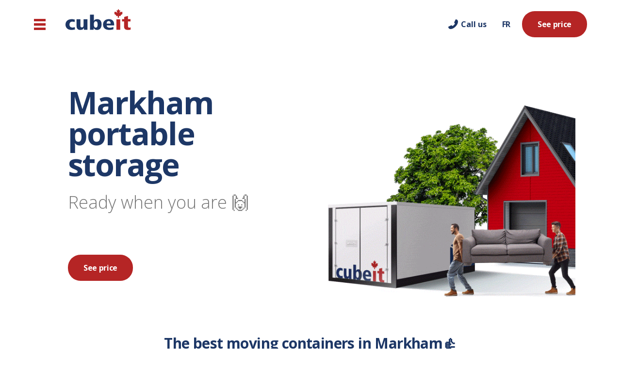

--- FILE ---
content_type: text/html; charset=utf-8
request_url: https://cubeit.ca/ontario/markham
body_size: 26558
content:
<!DOCTYPE html><html lang="en"><head><meta charSet="utf-8"/><meta name="viewport" content="width=device-width, initial-scale=1"/><title>Cubeit Portable Storage Markham - Moving Container Rentals in Markham</title><meta name="keywords"/><meta name="description" content="Cubeit Portable Storage containers are a safe, convenient, cost-effective solution to your Markham moving &amp; storage needs. Call or get an instant online quote!"/><script type="application/ld+json">{"@context":"https://schema.org","@graph":[{"@type":"Organization","name":"Cubeit Portable Storage","url":"https://www.cubeit.ca","logo":"https://cubeit.ca/assets/icons/cubeit-logo.svg","description":"Cubeit provides portable storage containers delivered to your home or business for moving, renovations, construction, and flexible on-site storage.","sameAs":["https://www.facebook.com/Cubeit/","https://twitter.com/CubeitStorage","https://www.instagram.com/cubeitportablestorage/","https://www.youtube.com/@cubeitportablestorage"],"parentOrganization":{"@type":"Organization","name":"StorageVault Canada","url":"https://www.storagevaultcanada.com"}},{"@type":"WebSite","url":"https://cubeit.ca","name":"Cubeit Portable Storage","description":"Cubeit provides portable storage containers across Canada for moving, renovations, construction projects, and long-term storage."},{"@type":["WebPage","CollectionPage"],"url":"https://cubeit.ca/ontario/markham","name":"Portable Storage in Markham","description":"Get portable storage containers delivered in Markham. Cubeit offers driveway storage containers for moving, renovations, construction, and flexible on-site storage.","isPartOf":{"@type":"WebSite","url":"https://www.cubeit.ca"},"publisher":{"@type":"Organization","name":"Cubeit Portable Storage","url":"https://cubeit.ca/ontario/markham"}},{"@type":"Service","name":"Portable Storage in Markham","serviceType":"Portable Storage Container Delivery","description":"Cubeit delivers portable storage containers in Markham. Keep your container as long as you need, then schedule a pickup or delivery to your new location when you're ready.","provider":{"@type":"Organization","name":"Cubeit Portable Storage","url":"https://cubeit.ca/ontario/markham"},"areaServed":[{"@type":"City","name":"Markham"}],"hasOfferCatalog":{"@type":"OfferCatalog","name":"Portable Storage Services in Markham","itemListElement":[{"@type":"Offer","itemOffered":{"@type":"Service","name":"Local Moving Containers"}},{"@type":"Offer","itemOffered":{"@type":"Service","name":"Long-Distance Moving Containers"}},{"@type":"Offer","itemOffered":{"@type":"Service","name":"Portable Moving and Storage Containers"}},{"@type":"Offer","itemOffered":{"@type":"Service","name":"Driveway Storage Containers"}},{"@type":"Offer","itemOffered":{"@type":"Service","name":"On-Site Storage Containers"}},{"@type":"Offer","itemOffered":{"@type":"Service","name":"Home Staging Storage Containers"}},{"@type":"Offer","itemOffered":{"@type":"Service","name":"Seasonal Storage Containers"}},{"@type":"Offer","itemOffered":{"@type":"Service","name":"Emergency Storage Containers"}},{"@type":"Offer","itemOffered":{"@type":"Service","name":"Temporary Storage Containers"}},{"@type":"Offer","itemOffered":{"@type":"Service","name":"Renovation Storage Containers"}},{"@type":"Offer","itemOffered":{"@type":"Service","name":"Construction Storage Containers"}},{"@type":"Offer","itemOffered":{"@type":"Service","name":"Job Site Storage Containers"}},{"@type":"Offer","itemOffered":{"@type":"Service","name":"Restoration Storage Containers"}},{"@type":"Offer","itemOffered":{"@type":"Service","name":"Retail Inventory Storage Containers"}},{"@type":"Offer","itemOffered":{"@type":"Service","name":"Business Portable Storage Containers"}},{"@type":"Offer","itemOffered":{"@type":"Service","name":"Event Storage Containers"}}]}},{"@type":"FAQPage","mainEntity":[{"@type":"Question","name":"How much is a portable container in Markham?","acceptedAnswer":{"@type":"Answer","text":"The length of time and overall needs will ultimately determine how much a portable container will cost you in Markham. Cubeit's containers are 16 ft long and offer an affordable solution for both local and long-distance moves. We provide free estimates to give you a clear idea of the final cost."}},{"@type":"Question","name":"Can I have a shipping container on my property in Markham?","acceptedAnswer":{"@type":"Answer","text":"In most cases, municipalities do not require a permit to place a storage container on your property. Cubeit containers are temporary and designed only for storage, making them acceptable in most residential areas. However, permits may be required if the container is placed in a high-traffic area, remains long-term, affects the community, or if zoning by-laws apply."}},{"@type":"Question","name":"How long can I keep a storage container in my driveway?","acceptedAnswer":{"@type":"Answer","text":"Cubeit offers both long-term and short-term storage container rentals. The length of time you can keep your container depends on your project needs and any local by-laws that may apply."}},{"@type":"Question","name":"How much does a 16-foot storage container fit?","acceptedAnswer":{"@type":"Answer","text":"Cubeit's 16-foot storage containers are approximately 16 feet long, 8 feet tall and 8 feet wide. They are built to store the contents of 3–4 rooms, although every household varies. Properly assessing your storage needs is important when selecting a container size."}}]}]}</script><link rel="preload" as="image" imageSrcSet="/_next/image?url=https%3A%2F%2Fcms-assets.cubeit.ca%2Fhero_motion_cubeit_home_page_15fps_03_30_2023_min_00bd1de156_d68b6e801f.gif&amp;w=640&amp;q=75 640w, /_next/image?url=https%3A%2F%2Fcms-assets.cubeit.ca%2Fhero_motion_cubeit_home_page_15fps_03_30_2023_min_00bd1de156_d68b6e801f.gif&amp;w=750&amp;q=75 750w, /_next/image?url=https%3A%2F%2Fcms-assets.cubeit.ca%2Fhero_motion_cubeit_home_page_15fps_03_30_2023_min_00bd1de156_d68b6e801f.gif&amp;w=828&amp;q=75 828w, /_next/image?url=https%3A%2F%2Fcms-assets.cubeit.ca%2Fhero_motion_cubeit_home_page_15fps_03_30_2023_min_00bd1de156_d68b6e801f.gif&amp;w=1080&amp;q=75 1080w, /_next/image?url=https%3A%2F%2Fcms-assets.cubeit.ca%2Fhero_motion_cubeit_home_page_15fps_03_30_2023_min_00bd1de156_d68b6e801f.gif&amp;w=1200&amp;q=75 1200w, /_next/image?url=https%3A%2F%2Fcms-assets.cubeit.ca%2Fhero_motion_cubeit_home_page_15fps_03_30_2023_min_00bd1de156_d68b6e801f.gif&amp;w=1920&amp;q=75 1920w, /_next/image?url=https%3A%2F%2Fcms-assets.cubeit.ca%2Fhero_motion_cubeit_home_page_15fps_03_30_2023_min_00bd1de156_d68b6e801f.gif&amp;w=2048&amp;q=75 2048w, /_next/image?url=https%3A%2F%2Fcms-assets.cubeit.ca%2Fhero_motion_cubeit_home_page_15fps_03_30_2023_min_00bd1de156_d68b6e801f.gif&amp;w=3840&amp;q=75 3840w" imageSizes="100vw"/><meta name="next-head-count" content="7"/><link rel="icon" href="/assets/favicon.ico"/><link rel="preload" href="/_next/static/media/e807dee2426166ad.p.woff2" as="font" type="font/woff2" crossorigin="anonymous"/><link rel="preload" href="/_next/static/css/1b07319af0547170.css" as="style"/><link rel="stylesheet" href="/_next/static/css/1b07319af0547170.css" data-n-g=""/><noscript data-n-css=""></noscript><script defer="" nomodule="" src="/_next/static/chunks/polyfills-c67a75d1b6f99dc8.js"></script><script id="optimize" src="https://www.googleoptimize.com/optimize.js?id=GTM-M62L8DW" defer="" data-nscript="beforeInteractive"></script><script src="/_next/static/chunks/webpack-1e756f1c4ef6e89c.js" defer=""></script><script src="/_next/static/chunks/framework-93435e5523790c31.js" defer=""></script><script src="/_next/static/chunks/main-aaec872e8309c6ca.js" defer=""></script><script src="/_next/static/chunks/pages/_app-af77c7a438299a52.js" defer=""></script><script src="/_next/static/chunks/716-2398dfd6be2fe4c6.js" defer=""></script><script src="/_next/static/chunks/pages/%5B...slug%5D-a17e90031ae3e5fa.js" defer=""></script><script src="/_next/static/ASXhoDbUPZi1NoEO-oUTs/_buildManifest.js" defer=""></script><script src="/_next/static/ASXhoDbUPZi1NoEO-oUTs/_ssgManifest.js" defer=""></script><style id="__jsx-2904046891">:root{--open-sans-font:'__Open_Sans_9de78e', '__Open_Sans_Fallback_9de78e'}</style></head><body><noscript><iframe src="https://www.googletagmanager.com/ns.html?id=GTM-5LNBCKT" height="0" width="0" style="display:none;visibility:hidden"></iframe></noscript><div id="__next"><main class="jsx-2904046891 app"><div style="position:fixed;top:1px;left:1px;width:1px;height:0;padding:0;margin:-1px;overflow:hidden;clip:rect(0, 0, 0, 0);white-space:nowrap;border-width:0;display:none"></div><div class="sticky top-0 z-20 w-full"><div class="flex h-62 w-full items-center justify-between bg-white px-16 md:h-85 md:px-32 lg:h-100 lg:px-70"><div class="flex"><button class="mr-32 hidden items-center self-center md:inline-block lg:mr-40" aria-label="Main navigation" aria-haspopup="true" aria-expanded="false" tabindex="0"><img alt="Main navigation" aria-hidden="true" src="/assets/icons/hamburger.svg" width="24" height="23" decoding="async" data-nimg="1" loading="lazy" style="color:transparent"/></button><a class="relative h-40 w-85 md:h-48 md:w-104 md:pl-22 lg:h-64 lg:w-137" href="/"><img alt="Cube-it logo" src="/assets/icons/cubeit-logo.svg" decoding="async" data-nimg="fill" class="object-contain" loading="lazy" style="position:absolute;height:100%;width:100%;left:0;top:0;right:0;bottom:0;color:transparent"/></a></div><div class="flex items-center text-center text-16 font-bold leading-22 tracking-tighter text-blue-700"><button class="p-16" aria-label="Call us"><div class="flex items-center"><img alt="Call us" src="/assets/icons/phone.svg" width="20" height="20" decoding="async" data-nimg="1" loading="lazy" style="color:transparent"/><span class="hidden pl-6 lg:inline-block">Call us</span><span class="hidden pl-6 lg:hidden">Call us</span></div></button><div class="ml-8 hidden md:inline-block"><a target="_self" class="link-btn-primary btn-large" aria-label="See price ()" href="/quote/address">See price</a></div><img alt="Main navigation" role="button" aria-haspopup="true" aria-label="Main navigation" tabindex="0" src="/assets/icons/hamburger.svg" width="24" height="23" decoding="async" data-nimg="1" class="md:hidden" loading="lazy" style="color:transparent"/></div></div></div><div class="bg-white"><div class="hero-section max-w-1140 md:m-auto md:pt-40 lg:pt-80 md:pb-54 lg:pb-56"><div class="hidden md:block"><div class="flex gap-16"><div class="flex flex-1 flex-col justify-center lg:justify-start"><h1 class="cb-xl-header pl-32 pb-32 text-blue-700 lg:pl-70 lg:pb-24">Markham portable storage</h1><div class="cb-xl-body mb-24 pl-32 text-neutral-500 md:mb-40 lg:min-h-[5.625rem] lg:pl-70">Ready when you are 🙌</div><div class="pl-32 lg:px-70"><a target="_self" class="link-btn-primary btn-large" aria-label="See price ()" href="/quote">See price</a></div></div><div class="relative h-[455px] w-auto flex-1"><img alt="" aria-hidden="true" sizes="100vw" srcSet="/_next/image?url=https%3A%2F%2Fcms-assets.cubeit.ca%2Fhero_motion_cubeit_home_page_15fps_03_30_2023_min_00bd1de156_d68b6e801f.gif&amp;w=640&amp;q=75 640w, /_next/image?url=https%3A%2F%2Fcms-assets.cubeit.ca%2Fhero_motion_cubeit_home_page_15fps_03_30_2023_min_00bd1de156_d68b6e801f.gif&amp;w=750&amp;q=75 750w, /_next/image?url=https%3A%2F%2Fcms-assets.cubeit.ca%2Fhero_motion_cubeit_home_page_15fps_03_30_2023_min_00bd1de156_d68b6e801f.gif&amp;w=828&amp;q=75 828w, /_next/image?url=https%3A%2F%2Fcms-assets.cubeit.ca%2Fhero_motion_cubeit_home_page_15fps_03_30_2023_min_00bd1de156_d68b6e801f.gif&amp;w=1080&amp;q=75 1080w, /_next/image?url=https%3A%2F%2Fcms-assets.cubeit.ca%2Fhero_motion_cubeit_home_page_15fps_03_30_2023_min_00bd1de156_d68b6e801f.gif&amp;w=1200&amp;q=75 1200w, /_next/image?url=https%3A%2F%2Fcms-assets.cubeit.ca%2Fhero_motion_cubeit_home_page_15fps_03_30_2023_min_00bd1de156_d68b6e801f.gif&amp;w=1920&amp;q=75 1920w, /_next/image?url=https%3A%2F%2Fcms-assets.cubeit.ca%2Fhero_motion_cubeit_home_page_15fps_03_30_2023_min_00bd1de156_d68b6e801f.gif&amp;w=2048&amp;q=75 2048w, /_next/image?url=https%3A%2F%2Fcms-assets.cubeit.ca%2Fhero_motion_cubeit_home_page_15fps_03_30_2023_min_00bd1de156_d68b6e801f.gif&amp;w=3840&amp;q=75 3840w" src="/_next/image?url=https%3A%2F%2Fcms-assets.cubeit.ca%2Fhero_motion_cubeit_home_page_15fps_03_30_2023_min_00bd1de156_d68b6e801f.gif&amp;w=3840&amp;q=75" decoding="async" data-nimg="fill" class="object-contain opacity-0 transition-opacity ease-in opacity-100" style="position:absolute;height:100%;width:100%;left:0;top:0;right:0;bottom:0;color:transparent;transition-duration:750ms"/></div></div></div><div class="block md:hidden"><div class="pt-32"><div class="px-16"><h1 class="cb-xl-header pb-24 text-blue-700">Markham portable storage</h1><div class="cb-xl-body pb-24 text-neutral-500">Ready when you are 🙌</div></div><div class="relative h-274 w-auto"><img alt="" aria-hidden="true" sizes="100vw" srcSet="/_next/image?url=https%3A%2F%2Fcms-assets.cubeit.ca%2Fhero_motion_cubeit_home_page_15fps_03_30_2023_min_00bd1de156_d68b6e801f.gif&amp;w=640&amp;q=75 640w, /_next/image?url=https%3A%2F%2Fcms-assets.cubeit.ca%2Fhero_motion_cubeit_home_page_15fps_03_30_2023_min_00bd1de156_d68b6e801f.gif&amp;w=750&amp;q=75 750w, /_next/image?url=https%3A%2F%2Fcms-assets.cubeit.ca%2Fhero_motion_cubeit_home_page_15fps_03_30_2023_min_00bd1de156_d68b6e801f.gif&amp;w=828&amp;q=75 828w, /_next/image?url=https%3A%2F%2Fcms-assets.cubeit.ca%2Fhero_motion_cubeit_home_page_15fps_03_30_2023_min_00bd1de156_d68b6e801f.gif&amp;w=1080&amp;q=75 1080w, /_next/image?url=https%3A%2F%2Fcms-assets.cubeit.ca%2Fhero_motion_cubeit_home_page_15fps_03_30_2023_min_00bd1de156_d68b6e801f.gif&amp;w=1200&amp;q=75 1200w, /_next/image?url=https%3A%2F%2Fcms-assets.cubeit.ca%2Fhero_motion_cubeit_home_page_15fps_03_30_2023_min_00bd1de156_d68b6e801f.gif&amp;w=1920&amp;q=75 1920w, /_next/image?url=https%3A%2F%2Fcms-assets.cubeit.ca%2Fhero_motion_cubeit_home_page_15fps_03_30_2023_min_00bd1de156_d68b6e801f.gif&amp;w=2048&amp;q=75 2048w, /_next/image?url=https%3A%2F%2Fcms-assets.cubeit.ca%2Fhero_motion_cubeit_home_page_15fps_03_30_2023_min_00bd1de156_d68b6e801f.gif&amp;w=3840&amp;q=75 3840w" src="/_next/image?url=https%3A%2F%2Fcms-assets.cubeit.ca%2Fhero_motion_cubeit_home_page_15fps_03_30_2023_min_00bd1de156_d68b6e801f.gif&amp;w=3840&amp;q=75" decoding="async" data-nimg="fill" class="object-contain opacity-0 transition-opacity ease-in opacity-100" style="position:absolute;height:100%;width:100%;left:0;top:0;right:0;bottom:0;color:transparent;transition-duration:750ms"/></div><div class="w-full self-center py-24 px-16 [&amp;&gt;*]:w-full"><a target="_self" class="link-btn-primary btn-large" aria-label="See price ()" href="/quote">See price</a></div></div></div></div><div class="cb-m-header px-16 pb-32 text-center text-blue-700 md:px-32 md:pb-46 lg:px-70 lg:pb-100">The best moving containers in Markham👍</div></div><div class="flex justify-center px-12 py-16 md:px-32 md:py-40 lg:py-56 lg:px-70 white-neutral-gradient"><div class="flex h-full min-h-[310px] w-full min-w-[310px] max-w-1140 justify-center rounded-lg bg-cover bg-center bg-no-repeat" style="background-image:url(https://cms-assets.cubeit.ca/watch_main_local_moving_5ba2e84652.jpg)" data-testid="WatchADemo"><div class="flex flex-col items-center justify-center"><button type="button" aria-label="Play video" class="group inline-block rounded-full outline-offset-2 focus:outline focus:outline-2 bg-red-800 hover:bg-red-700 focus:bg-red-800 focus:outline-red-900 active:focus:outline-none active:focus:bg-red-900 active:bg-red-900 disabled:bg-neutral-400 p-16"><span></span></button><span class="text-center text-white">Watch how easy a move or reno can be</span></div><div style="position:fixed;top:1px;left:1px;width:1px;height:0;padding:0;margin:-1px;overflow:hidden;clip:rect(0, 0, 0, 0);white-space:nowrap;border-width:0;display:none"></div></div></div><div class="bg-neutral-100"><div class="m-auto max-w-1140 py-40 md:py-64 md:px-32 lg:py-80 lg:px-70"><h2 class="w-full text-center text-blue-700 cb-l-header">How cubeit works</h2><div class="flex flex-col items-center justify-center gap-6 pt-24 md:flex-row md:items-start md:gap-4 lg:pt-32"><div class="min-h-370 md:min-h-424 lg:min-h-494 w-320 px-24 md:w-224 lg:w-370 focus:outline-none"><div class="relative h-160 md:h-168 lg:h-260 focus:outline-none"><video src="https://cms-assets.cubeit.ca/1_Door_Animation_1e04f9baa0.mp4" muted="" class="object-contain py-16 md:py-24 lg:py-20 w-full h-full" preload="auto"></video></div><div class="cb-m-header py-16 text-blue-700 focus:outline-none focus-visible:outline focus-visible:outline-2 focus-visible:outline-blue-500"><p>Pack Your Way</p></div><div class="cb-m-body pb-16 text-neutral-700 lg:pb-24 focus:outline-none focus-visible:outline focus-visible:outline-2 focus-visible:outline-blue-500">Access and pack your container whenever you want, without being limited to business hours. We can also help with packing if you need it.</div><div class="pb-16 md:hidden"><a tabindex="0" target="_self" class="group text-red-800 text-16 leading-22 md:text-20 md:leading-27 font-semibold tracking-tighter md:tracking-tight" aria-label="Learn more ()" href="/how-it-works">Learn more<div class="inline-block pl-12"><span></span></div></a></div></div><div class="min-h-370 md:min-h-424 lg:min-h-494 w-320 px-24 md:w-224 lg:w-370 focus:outline-none"><div class="relative h-160 md:h-168 lg:h-260 focus:outline-none"><video data-src="https://cms-assets.cubeit.ca/2_Security_5a8eb091fa.mp4" muted="" class="object-contain py-16 md:py-24 lg:py-20 w-full h-full" preload="none"></video></div><div class="cb-m-header py-16 text-blue-700 focus:outline-none focus-visible:outline focus-visible:outline-2 focus-visible:outline-blue-500"><p>Secure Until Ready</p></div><div class="cb-m-body pb-16 text-neutral-700 lg:pb-24 focus:outline-none focus-visible:outline focus-visible:outline-2 focus-visible:outline-blue-500">Stored at one of our secure storage facilities for as long as you need. Call anytime to gain access.</div><div class="pb-16 md:hidden"><a tabindex="0" target="_self" class="group text-red-800 text-16 leading-22 md:text-20 md:leading-27 font-semibold tracking-tighter md:tracking-tight" aria-label="Learn more ()" href="/how-it-works">Learn more<div class="inline-block pl-12"><span></span></div></a></div></div><div class="min-h-370 md:min-h-424 lg:min-h-494 w-320 px-24 md:w-224 lg:w-370 focus:outline-none"><div class="relative h-160 md:h-168 lg:h-260 focus:outline-none"><video data-src="https://cms-assets.cubeit.ca/3_Horionztal_Moving_eb3f2fd333.mp4" muted="" class="object-contain py-16 md:py-24 lg:py-20 w-full h-full" preload="none"></video></div><div class="cb-m-header py-16 text-blue-700 focus:outline-none focus-visible:outline focus-visible:outline-2 focus-visible:outline-blue-500"><p>Moved with Care</p></div><div class="cb-m-body pb-16 text-neutral-700 lg:pb-24 focus:outline-none focus-visible:outline focus-visible:outline-2 focus-visible:outline-blue-500">Our specialized equipment keeps your container level during transport, preventing shifting or damage to your belongings.</div><div class="pb-16 md:hidden"><a tabindex="0" target="_self" class="group text-red-800 text-16 leading-22 md:text-20 md:leading-27 font-semibold tracking-tighter md:tracking-tight" aria-label="Learn more ()" href="/how-it-works">Learn more<div class="inline-block pl-12"><span></span></div></a></div></div></div><div class="hidden w-full text-center md:inline-block md:pt-24 lg:pt-32"><a target="_self" class="link-btn-primary btn-large" aria-label="Learn more ()" href="/how-it-works">Learn more</a></div></div></div><div class="bg-white"><div class="m-auto flex max-w-1140 flex-col md:flex-row"><div class="mx-[auto] flex max-w-264 flex-col items-center pt-40 md:ml-70 md:mr-0 md:min-w-279 md:max-w-279 md:items-start md:py-80 lg:min-w-327 lg:max-w-327"><h2 class="cb-l-header pb-16 text-blue-700 md:pb-24" tabindex="0">In your words</h2><div class="cb-m-body pb-24 text-center text-neutral-700 md:pb-40 md:text-left" tabindex="0">We’ve successfully moved over 100,000 Canadians coast to coast</div><div class="relative mb-8 h-20 w-full md:mb-16 md:h-29"><img alt="Google reviews" src="/assets/google-review-logo.svg" decoding="async" data-nimg="fill" class="object-contain object-center md:object-left" loading="lazy" style="position:absolute;height:100%;width:100%;left:0;top:0;right:0;bottom:0;color:transparent"/></div><div class="flex pb-24 md:pb-40"><div class="flex" tabindex="0" role="img" aria-label="Rated 4.8 out of 5"><svg class="text-yellow-400 h-30 w-28 md:h-40 md:w-43 lg:h-44 lg:w-47" viewBox="0 0 43 40" xmlns="http://www.w3.org/2000/svg"><defs><clipPath id="star0section"><path d="M21.4672 0L27.0473 14.6302L43 15.3055L30.5267 24.9518L34.7939 40L21.4999 31.3505L8.2061 40L12.4732 24.9518L0 15.3055L15.9199 14.6302L21.4672 0Z"></path></clipPath></defs><rect fill="#E3E3E3" width="100%" height="100%" clip-path="url(#star0section)"></rect><rect fill="#F6B21A" width="100%" height="100%" clip-path="url(#star0section)"></rect></svg><svg class="text-yellow-400 h-30 w-28 md:h-40 md:w-43 lg:h-44 lg:w-47" viewBox="0 0 43 40" xmlns="http://www.w3.org/2000/svg"><defs><clipPath id="star1section"><path d="M21.4672 0L27.0473 14.6302L43 15.3055L30.5267 24.9518L34.7939 40L21.4999 31.3505L8.2061 40L12.4732 24.9518L0 15.3055L15.9199 14.6302L21.4672 0Z"></path></clipPath></defs><rect fill="#E3E3E3" width="100%" height="100%" clip-path="url(#star1section)"></rect><rect fill="#F6B21A" width="100%" height="100%" clip-path="url(#star1section)"></rect></svg><svg class="text-yellow-400 h-30 w-28 md:h-40 md:w-43 lg:h-44 lg:w-47" viewBox="0 0 43 40" xmlns="http://www.w3.org/2000/svg"><defs><clipPath id="star2section"><path d="M21.4672 0L27.0473 14.6302L43 15.3055L30.5267 24.9518L34.7939 40L21.4999 31.3505L8.2061 40L12.4732 24.9518L0 15.3055L15.9199 14.6302L21.4672 0Z"></path></clipPath></defs><rect fill="#E3E3E3" width="100%" height="100%" clip-path="url(#star2section)"></rect><rect fill="#F6B21A" width="100%" height="100%" clip-path="url(#star2section)"></rect></svg><svg class="text-yellow-400 h-30 w-28 md:h-40 md:w-43 lg:h-44 lg:w-47" viewBox="0 0 43 40" xmlns="http://www.w3.org/2000/svg"><defs><clipPath id="star3section"><path d="M21.4672 0L27.0473 14.6302L43 15.3055L30.5267 24.9518L34.7939 40L21.4999 31.3505L8.2061 40L12.4732 24.9518L0 15.3055L15.9199 14.6302L21.4672 0Z"></path></clipPath></defs><rect fill="#E3E3E3" width="100%" height="100%" clip-path="url(#star3section)"></rect><rect fill="#F6B21A" width="100%" height="100%" clip-path="url(#star3section)"></rect></svg><svg class="text-yellow-400 h-30 w-28 md:h-40 md:w-43 lg:h-44 lg:w-47" viewBox="0 0 43 40" xmlns="http://www.w3.org/2000/svg"><defs><clipPath id="star4section"><path d="M21.4672 0L27.0473 14.6302L43 15.3055L30.5267 24.9518L34.7939 40L21.4999 31.3505L8.2061 40L12.4732 24.9518L0 15.3055L15.9199 14.6302L21.4672 0Z"></path></clipPath></defs><rect fill="#E3E3E3" width="100%" height="100%" clip-path="url(#star4section)"></rect><rect fill="#F6B21A" width="80%" height="100%" clip-path="url(#star4section)"></rect></svg></div></div><div class="flex"><div class="cb-xl-header pr-24 text-blue-700 md:pr-32" tabindex="0">4.8<div class="cb-m-body text-center font-normal text-neutral-700">Average</div></div><div class="cb-xl-header pl-24 text-blue-700 md:pl-32" tabindex="0">5029<div class="cb-m-body text-center font-normal text-neutral-700">Reviews</div></div></div></div><div class="relative overflow-x-auto after:absolute after:top-0 after:right-0 after:z-10 after:h-[95%] after:w-40 after:bg-gradient-to-l after:to-transparent after:from-white
          before:absolute before:top-0 before:left-0 before:z-10 before:h-[95%] before:w-40 before:bg-gradient-to-r before:to-transparent before:from-white
        "><div class="flex flex-row gap-8 overflow-x-auto px-55 pt-32 pb-56 md:gap-24 md:py-80 md:px-40 lg:gap-32"><div class="lg:max-274 min-w-210 max-w-210 rounded-lg bg-white px-16 py-24 shadow-[0_4px_8px_rgba(0,0,0,0.1)] md:min-w-224 md:max-w-224 md:px-24 md:py-32 md:shadow-[0_16px_40px_rgba(0,0,0,0.25)] lg:min-w-274"><div class="cb-mb-body pb-16 text-neutral-500 md:pb-24" tabindex="0">Jeff M.</div><div class="cb-s-body lg:h-147 h-187 mb-24 overflow-hidden text-neutral-500 line-clamp-9" tabindex="0">They promise, they accommodate, they verify and they deliver. Every interaction was pleasant and professional. Last-minute change requests were handled with ease along with timely follow-ups. A great experience during a hectic time! Two thumbs up.</div><div class="pb-8 md:pb-16"><div class="flex" tabindex="0" role="img" aria-label="Rated 5 out of 5"><svg class="text-yellow-400 h-16 w-17" viewBox="0 0 43 40" xmlns="http://www.w3.org/2000/svg"><defs><clipPath id="star0card1"><path d="M21.4672 0L27.0473 14.6302L43 15.3055L30.5267 24.9518L34.7939 40L21.4999 31.3505L8.2061 40L12.4732 24.9518L0 15.3055L15.9199 14.6302L21.4672 0Z"></path></clipPath></defs><rect fill="#E3E3E3" width="100%" height="100%" clip-path="url(#star0card1)"></rect><rect fill="#F6B21A" width="100%" height="100%" clip-path="url(#star0card1)"></rect></svg><svg class="text-yellow-400 h-16 w-17" viewBox="0 0 43 40" xmlns="http://www.w3.org/2000/svg"><defs><clipPath id="star1card1"><path d="M21.4672 0L27.0473 14.6302L43 15.3055L30.5267 24.9518L34.7939 40L21.4999 31.3505L8.2061 40L12.4732 24.9518L0 15.3055L15.9199 14.6302L21.4672 0Z"></path></clipPath></defs><rect fill="#E3E3E3" width="100%" height="100%" clip-path="url(#star1card1)"></rect><rect fill="#F6B21A" width="100%" height="100%" clip-path="url(#star1card1)"></rect></svg><svg class="text-yellow-400 h-16 w-17" viewBox="0 0 43 40" xmlns="http://www.w3.org/2000/svg"><defs><clipPath id="star2card1"><path d="M21.4672 0L27.0473 14.6302L43 15.3055L30.5267 24.9518L34.7939 40L21.4999 31.3505L8.2061 40L12.4732 24.9518L0 15.3055L15.9199 14.6302L21.4672 0Z"></path></clipPath></defs><rect fill="#E3E3E3" width="100%" height="100%" clip-path="url(#star2card1)"></rect><rect fill="#F6B21A" width="100%" height="100%" clip-path="url(#star2card1)"></rect></svg><svg class="text-yellow-400 h-16 w-17" viewBox="0 0 43 40" xmlns="http://www.w3.org/2000/svg"><defs><clipPath id="star3card1"><path d="M21.4672 0L27.0473 14.6302L43 15.3055L30.5267 24.9518L34.7939 40L21.4999 31.3505L8.2061 40L12.4732 24.9518L0 15.3055L15.9199 14.6302L21.4672 0Z"></path></clipPath></defs><rect fill="#E3E3E3" width="100%" height="100%" clip-path="url(#star3card1)"></rect><rect fill="#F6B21A" width="100%" height="100%" clip-path="url(#star3card1)"></rect></svg><svg class="text-yellow-400 h-16 w-17" viewBox="0 0 43 40" xmlns="http://www.w3.org/2000/svg"><defs><clipPath id="star4card1"><path d="M21.4672 0L27.0473 14.6302L43 15.3055L30.5267 24.9518L34.7939 40L21.4999 31.3505L8.2061 40L12.4732 24.9518L0 15.3055L15.9199 14.6302L21.4672 0Z"></path></clipPath></defs><rect fill="#E3E3E3" width="100%" height="100%" clip-path="url(#star4card1)"></rect><rect fill="#F6B21A" width="100%" height="100%" clip-path="url(#star4card1)"></rect></svg></div></div><div class="cb-s-body md:pb-31 lg:pb-68 pb-24 text-neutral-500" tabindex="0">Toronto, ON</div><div class="text-16 leading-22"><a tabindex="0" target="_blank" class="group text-red-800 text-16 font-semibold leading-22 tracking-tighter lg:text-20 lg:leading-27 lg:tracking-tight" aria-label="Read more (opens in new tab)" href="https://www.google.ca/maps/place/Cubeit+Portable+Storage+-+Toronto/@43.7615014,-79.2922073,15z/data=!4m6!3m5!1s0x89d4d21e4c5a7b89:0x6287ee2b89a780c3!8m2!3d43.7615014!4d-79.2922073!16s%2Fg%2F1tjdxjv0">Read more</a></div></div><div class="lg:max-274 min-w-210 max-w-210 rounded-lg bg-white px-16 py-24 shadow-[0_4px_8px_rgba(0,0,0,0.1)] md:min-w-224 md:max-w-224 md:px-24 md:py-32 md:shadow-[0_16px_40px_rgba(0,0,0,0.25)] lg:min-w-274"><div class="cb-mb-body pb-16 text-neutral-500 md:pb-24" tabindex="0">James G.</div><div class="cb-s-body lg:h-147 h-187 mb-24 overflow-hidden text-neutral-500 line-clamp-9" tabindex="0">Beats renting more trucks. Left container in front of house for ages, no problem. Gave me ample time to declutter house for sale, and then the cube magically appears at the new place for unloading.</div><div class="pb-8 md:pb-16"><div class="flex" tabindex="0" role="img" aria-label="Rated 5 out of 5"><svg class="text-yellow-400 h-16 w-17" viewBox="0 0 43 40" xmlns="http://www.w3.org/2000/svg"><defs><clipPath id="star0card2"><path d="M21.4672 0L27.0473 14.6302L43 15.3055L30.5267 24.9518L34.7939 40L21.4999 31.3505L8.2061 40L12.4732 24.9518L0 15.3055L15.9199 14.6302L21.4672 0Z"></path></clipPath></defs><rect fill="#E3E3E3" width="100%" height="100%" clip-path="url(#star0card2)"></rect><rect fill="#F6B21A" width="100%" height="100%" clip-path="url(#star0card2)"></rect></svg><svg class="text-yellow-400 h-16 w-17" viewBox="0 0 43 40" xmlns="http://www.w3.org/2000/svg"><defs><clipPath id="star1card2"><path d="M21.4672 0L27.0473 14.6302L43 15.3055L30.5267 24.9518L34.7939 40L21.4999 31.3505L8.2061 40L12.4732 24.9518L0 15.3055L15.9199 14.6302L21.4672 0Z"></path></clipPath></defs><rect fill="#E3E3E3" width="100%" height="100%" clip-path="url(#star1card2)"></rect><rect fill="#F6B21A" width="100%" height="100%" clip-path="url(#star1card2)"></rect></svg><svg class="text-yellow-400 h-16 w-17" viewBox="0 0 43 40" xmlns="http://www.w3.org/2000/svg"><defs><clipPath id="star2card2"><path d="M21.4672 0L27.0473 14.6302L43 15.3055L30.5267 24.9518L34.7939 40L21.4999 31.3505L8.2061 40L12.4732 24.9518L0 15.3055L15.9199 14.6302L21.4672 0Z"></path></clipPath></defs><rect fill="#E3E3E3" width="100%" height="100%" clip-path="url(#star2card2)"></rect><rect fill="#F6B21A" width="100%" height="100%" clip-path="url(#star2card2)"></rect></svg><svg class="text-yellow-400 h-16 w-17" viewBox="0 0 43 40" xmlns="http://www.w3.org/2000/svg"><defs><clipPath id="star3card2"><path d="M21.4672 0L27.0473 14.6302L43 15.3055L30.5267 24.9518L34.7939 40L21.4999 31.3505L8.2061 40L12.4732 24.9518L0 15.3055L15.9199 14.6302L21.4672 0Z"></path></clipPath></defs><rect fill="#E3E3E3" width="100%" height="100%" clip-path="url(#star3card2)"></rect><rect fill="#F6B21A" width="100%" height="100%" clip-path="url(#star3card2)"></rect></svg><svg class="text-yellow-400 h-16 w-17" viewBox="0 0 43 40" xmlns="http://www.w3.org/2000/svg"><defs><clipPath id="star4card2"><path d="M21.4672 0L27.0473 14.6302L43 15.3055L30.5267 24.9518L34.7939 40L21.4999 31.3505L8.2061 40L12.4732 24.9518L0 15.3055L15.9199 14.6302L21.4672 0Z"></path></clipPath></defs><rect fill="#E3E3E3" width="100%" height="100%" clip-path="url(#star4card2)"></rect><rect fill="#F6B21A" width="100%" height="100%" clip-path="url(#star4card2)"></rect></svg></div></div><div class="cb-s-body md:pb-31 lg:pb-68 pb-24 text-neutral-500" tabindex="0">Saskatoon SK</div><div class="text-16 leading-22"><a tabindex="0" target="_blank" class="group text-red-800 text-16 font-semibold leading-22 tracking-tighter lg:text-20 lg:leading-27 lg:tracking-tight" aria-label="Read more (opens in new tab)" href="https://www.google.com/maps/place/Cubeit+Portable+Storage+-+Brampton/@43.6898115,-79.7455856,17z/data=!3m1!4b1!4m6!3m5!1s0x882b158223575659:0xa6186ab420060d51!8m2!3d43.6898115!4d-79.7430107!16s%2Fg%2F11j9cvk5ks?entry=ttu">Read more</a></div></div><div class="lg:max-274 min-w-210 max-w-210 rounded-lg bg-white px-16 py-24 shadow-[0_4px_8px_rgba(0,0,0,0.1)] md:min-w-224 md:max-w-224 md:px-24 md:py-32 md:shadow-[0_16px_40px_rgba(0,0,0,0.25)] lg:min-w-274"><div class="cb-mb-body pb-16 text-neutral-500 md:pb-24" tabindex="0">Robert T.</div><div class="cb-s-body lg:h-147 h-187 mb-24 overflow-hidden text-neutral-500 line-clamp-9" tabindex="0">Everything went very smoothly from day 1. Very nice driver delivered container in a tight space was careful and professional. First time with Cubeit but not the last. Thank you all!</div><div class="pb-8 md:pb-16"><div class="flex" tabindex="0" role="img" aria-label="Rated 5 out of 5"><svg class="text-yellow-400 h-16 w-17" viewBox="0 0 43 40" xmlns="http://www.w3.org/2000/svg"><defs><clipPath id="star0card3"><path d="M21.4672 0L27.0473 14.6302L43 15.3055L30.5267 24.9518L34.7939 40L21.4999 31.3505L8.2061 40L12.4732 24.9518L0 15.3055L15.9199 14.6302L21.4672 0Z"></path></clipPath></defs><rect fill="#E3E3E3" width="100%" height="100%" clip-path="url(#star0card3)"></rect><rect fill="#F6B21A" width="100%" height="100%" clip-path="url(#star0card3)"></rect></svg><svg class="text-yellow-400 h-16 w-17" viewBox="0 0 43 40" xmlns="http://www.w3.org/2000/svg"><defs><clipPath id="star1card3"><path d="M21.4672 0L27.0473 14.6302L43 15.3055L30.5267 24.9518L34.7939 40L21.4999 31.3505L8.2061 40L12.4732 24.9518L0 15.3055L15.9199 14.6302L21.4672 0Z"></path></clipPath></defs><rect fill="#E3E3E3" width="100%" height="100%" clip-path="url(#star1card3)"></rect><rect fill="#F6B21A" width="100%" height="100%" clip-path="url(#star1card3)"></rect></svg><svg class="text-yellow-400 h-16 w-17" viewBox="0 0 43 40" xmlns="http://www.w3.org/2000/svg"><defs><clipPath id="star2card3"><path d="M21.4672 0L27.0473 14.6302L43 15.3055L30.5267 24.9518L34.7939 40L21.4999 31.3505L8.2061 40L12.4732 24.9518L0 15.3055L15.9199 14.6302L21.4672 0Z"></path></clipPath></defs><rect fill="#E3E3E3" width="100%" height="100%" clip-path="url(#star2card3)"></rect><rect fill="#F6B21A" width="100%" height="100%" clip-path="url(#star2card3)"></rect></svg><svg class="text-yellow-400 h-16 w-17" viewBox="0 0 43 40" xmlns="http://www.w3.org/2000/svg"><defs><clipPath id="star3card3"><path d="M21.4672 0L27.0473 14.6302L43 15.3055L30.5267 24.9518L34.7939 40L21.4999 31.3505L8.2061 40L12.4732 24.9518L0 15.3055L15.9199 14.6302L21.4672 0Z"></path></clipPath></defs><rect fill="#E3E3E3" width="100%" height="100%" clip-path="url(#star3card3)"></rect><rect fill="#F6B21A" width="100%" height="100%" clip-path="url(#star3card3)"></rect></svg><svg class="text-yellow-400 h-16 w-17" viewBox="0 0 43 40" xmlns="http://www.w3.org/2000/svg"><defs><clipPath id="star4card3"><path d="M21.4672 0L27.0473 14.6302L43 15.3055L30.5267 24.9518L34.7939 40L21.4999 31.3505L8.2061 40L12.4732 24.9518L0 15.3055L15.9199 14.6302L21.4672 0Z"></path></clipPath></defs><rect fill="#E3E3E3" width="100%" height="100%" clip-path="url(#star4card3)"></rect><rect fill="#F6B21A" width="100%" height="100%" clip-path="url(#star4card3)"></rect></svg></div></div><div class="cb-s-body md:pb-31 lg:pb-68 pb-24 text-neutral-500" tabindex="0">Montreal, QC</div><div class="text-16 leading-22"><a tabindex="0" target="_blank" class="group text-red-800 text-16 font-semibold leading-22 tracking-tighter lg:text-20 lg:leading-27 lg:tracking-tight" aria-label="Read more (opens in new tab)" href="https://www.google.com/maps/place/Cubeit+Portable+Storage+-+Edmonton/@53.5042411,-113.3524824,17z/data=!3m1!4b1!4m6!3m5!1s0x53a0178880e01f77:0x51006cb48d42c14c!8m2!3d53.5042411!4d-113.3499075!16s%2Fg%2F11cpjv_2_w?entry=ttu">Read more</a></div></div><div class="lg:max-274 min-w-210 max-w-210 rounded-lg bg-white px-16 py-24 shadow-[0_4px_8px_rgba(0,0,0,0.1)] md:min-w-224 md:max-w-224 md:px-24 md:py-32 md:shadow-[0_16px_40px_rgba(0,0,0,0.25)] lg:min-w-274"><div class="cb-mb-body pb-16 text-neutral-500 md:pb-24" tabindex="0">John S.</div><div class="cb-s-body lg:h-147 h-187 mb-24 overflow-hidden text-neutral-500 line-clamp-9" tabindex="0">Amazing customer service, all the way from booking, drop off and pick up! Had them a few times now and they are super consistent!</div><div class="pb-8 md:pb-16"><div class="flex" tabindex="0" role="img" aria-label="Rated 5 out of 5"><svg class="text-yellow-400 h-16 w-17" viewBox="0 0 43 40" xmlns="http://www.w3.org/2000/svg"><defs><clipPath id="star0card4"><path d="M21.4672 0L27.0473 14.6302L43 15.3055L30.5267 24.9518L34.7939 40L21.4999 31.3505L8.2061 40L12.4732 24.9518L0 15.3055L15.9199 14.6302L21.4672 0Z"></path></clipPath></defs><rect fill="#E3E3E3" width="100%" height="100%" clip-path="url(#star0card4)"></rect><rect fill="#F6B21A" width="100%" height="100%" clip-path="url(#star0card4)"></rect></svg><svg class="text-yellow-400 h-16 w-17" viewBox="0 0 43 40" xmlns="http://www.w3.org/2000/svg"><defs><clipPath id="star1card4"><path d="M21.4672 0L27.0473 14.6302L43 15.3055L30.5267 24.9518L34.7939 40L21.4999 31.3505L8.2061 40L12.4732 24.9518L0 15.3055L15.9199 14.6302L21.4672 0Z"></path></clipPath></defs><rect fill="#E3E3E3" width="100%" height="100%" clip-path="url(#star1card4)"></rect><rect fill="#F6B21A" width="100%" height="100%" clip-path="url(#star1card4)"></rect></svg><svg class="text-yellow-400 h-16 w-17" viewBox="0 0 43 40" xmlns="http://www.w3.org/2000/svg"><defs><clipPath id="star2card4"><path d="M21.4672 0L27.0473 14.6302L43 15.3055L30.5267 24.9518L34.7939 40L21.4999 31.3505L8.2061 40L12.4732 24.9518L0 15.3055L15.9199 14.6302L21.4672 0Z"></path></clipPath></defs><rect fill="#E3E3E3" width="100%" height="100%" clip-path="url(#star2card4)"></rect><rect fill="#F6B21A" width="100%" height="100%" clip-path="url(#star2card4)"></rect></svg><svg class="text-yellow-400 h-16 w-17" viewBox="0 0 43 40" xmlns="http://www.w3.org/2000/svg"><defs><clipPath id="star3card4"><path d="M21.4672 0L27.0473 14.6302L43 15.3055L30.5267 24.9518L34.7939 40L21.4999 31.3505L8.2061 40L12.4732 24.9518L0 15.3055L15.9199 14.6302L21.4672 0Z"></path></clipPath></defs><rect fill="#E3E3E3" width="100%" height="100%" clip-path="url(#star3card4)"></rect><rect fill="#F6B21A" width="100%" height="100%" clip-path="url(#star3card4)"></rect></svg><svg class="text-yellow-400 h-16 w-17" viewBox="0 0 43 40" xmlns="http://www.w3.org/2000/svg"><defs><clipPath id="star4card4"><path d="M21.4672 0L27.0473 14.6302L43 15.3055L30.5267 24.9518L34.7939 40L21.4999 31.3505L8.2061 40L12.4732 24.9518L0 15.3055L15.9199 14.6302L21.4672 0Z"></path></clipPath></defs><rect fill="#E3E3E3" width="100%" height="100%" clip-path="url(#star4card4)"></rect><rect fill="#F6B21A" width="100%" height="100%" clip-path="url(#star4card4)"></rect></svg></div></div><div class="cb-s-body md:pb-31 lg:pb-68 pb-24 text-neutral-500" tabindex="0">Winnipeg, MB</div><div class="text-16 leading-22"><a tabindex="0" target="_blank" class="group text-red-800 text-16 font-semibold leading-22 tracking-tighter lg:text-20 lg:leading-27 lg:tracking-tight" aria-label="Read more (opens in new tab)" href="https://www.google.ca/maps/place/Cubeit+Portable+Storage+-+Toronto/@43.7615014,-79.2922073,15z/data=!4m6!3m5!1s0x89d4d21e4c5a7b89:0x6287ee2b89a780c3!8m2!3d43.7615014!4d-79.2922073!16s%2Fg%2F1tjdxjv0">Read more</a></div></div><div class="lg:max-274 min-w-210 max-w-210 rounded-lg bg-white px-16 py-24 shadow-[0_4px_8px_rgba(0,0,0,0.1)] md:min-w-224 md:max-w-224 md:px-24 md:py-32 md:shadow-[0_16px_40px_rgba(0,0,0,0.25)] lg:min-w-274"><div class="cb-mb-body pb-16 text-neutral-500 md:pb-24" tabindex="0">Allison S.</div><div class="cb-s-body lg:h-147 h-187 mb-24 overflow-hidden text-neutral-500 line-clamp-9" tabindex="0">Every step of our rental and subsequent purchase process was assisted by courteous, thorough, and knowledgable staff.</div><div class="pb-8 md:pb-16"><div class="flex" tabindex="0" role="img" aria-label="Rated 5 out of 5"><svg class="text-yellow-400 h-16 w-17" viewBox="0 0 43 40" xmlns="http://www.w3.org/2000/svg"><defs><clipPath id="star0card5"><path d="M21.4672 0L27.0473 14.6302L43 15.3055L30.5267 24.9518L34.7939 40L21.4999 31.3505L8.2061 40L12.4732 24.9518L0 15.3055L15.9199 14.6302L21.4672 0Z"></path></clipPath></defs><rect fill="#E3E3E3" width="100%" height="100%" clip-path="url(#star0card5)"></rect><rect fill="#F6B21A" width="100%" height="100%" clip-path="url(#star0card5)"></rect></svg><svg class="text-yellow-400 h-16 w-17" viewBox="0 0 43 40" xmlns="http://www.w3.org/2000/svg"><defs><clipPath id="star1card5"><path d="M21.4672 0L27.0473 14.6302L43 15.3055L30.5267 24.9518L34.7939 40L21.4999 31.3505L8.2061 40L12.4732 24.9518L0 15.3055L15.9199 14.6302L21.4672 0Z"></path></clipPath></defs><rect fill="#E3E3E3" width="100%" height="100%" clip-path="url(#star1card5)"></rect><rect fill="#F6B21A" width="100%" height="100%" clip-path="url(#star1card5)"></rect></svg><svg class="text-yellow-400 h-16 w-17" viewBox="0 0 43 40" xmlns="http://www.w3.org/2000/svg"><defs><clipPath id="star2card5"><path d="M21.4672 0L27.0473 14.6302L43 15.3055L30.5267 24.9518L34.7939 40L21.4999 31.3505L8.2061 40L12.4732 24.9518L0 15.3055L15.9199 14.6302L21.4672 0Z"></path></clipPath></defs><rect fill="#E3E3E3" width="100%" height="100%" clip-path="url(#star2card5)"></rect><rect fill="#F6B21A" width="100%" height="100%" clip-path="url(#star2card5)"></rect></svg><svg class="text-yellow-400 h-16 w-17" viewBox="0 0 43 40" xmlns="http://www.w3.org/2000/svg"><defs><clipPath id="star3card5"><path d="M21.4672 0L27.0473 14.6302L43 15.3055L30.5267 24.9518L34.7939 40L21.4999 31.3505L8.2061 40L12.4732 24.9518L0 15.3055L15.9199 14.6302L21.4672 0Z"></path></clipPath></defs><rect fill="#E3E3E3" width="100%" height="100%" clip-path="url(#star3card5)"></rect><rect fill="#F6B21A" width="100%" height="100%" clip-path="url(#star3card5)"></rect></svg><svg class="text-yellow-400 h-16 w-17" viewBox="0 0 43 40" xmlns="http://www.w3.org/2000/svg"><defs><clipPath id="star4card5"><path d="M21.4672 0L27.0473 14.6302L43 15.3055L30.5267 24.9518L34.7939 40L21.4999 31.3505L8.2061 40L12.4732 24.9518L0 15.3055L15.9199 14.6302L21.4672 0Z"></path></clipPath></defs><rect fill="#E3E3E3" width="100%" height="100%" clip-path="url(#star4card5)"></rect><rect fill="#F6B21A" width="100%" height="100%" clip-path="url(#star4card5)"></rect></svg></div></div><div class="cb-s-body md:pb-31 lg:pb-68 pb-24 text-neutral-500" tabindex="0">Edmonton, AB</div><div class="text-16 leading-22"><a tabindex="0" target="_blank" class="group text-red-800 text-16 font-semibold leading-22 tracking-tighter lg:text-20 lg:leading-27 lg:tracking-tight" aria-label="Read more (opens in new tab)" href="https://www.google.ca/maps/place/Cubeit+Portable+Storage+-+Toronto/@43.7615014,-79.2922073,15z/data=!4m6!3m5!1s0x89d4d21e4c5a7b89:0x6287ee2b89a780c3!8m2!3d43.7615014!4d-79.2922073!16s%2Fg%2F1tjdxjv0">Read more</a></div></div></div></div></div></div><div class="w-full"><div class="mx-auto w-full max-w-1140 py-40 px-16 md:py-80 md:px-64 lg:w-[47.125rem] lg:px-0"></div></div><div class="w-full py-40 md:py-64 lg:py-80 bg-neutral-100"><div class="md:px-32 lg:px-[4.375rem]"><div class="mb-40"><h2 class="w-full text-center text-blue-700 cb-l-header">How we can help</h2></div></div><div class="max-w-1140 lg:mx-auto"><div class="lg:last:mr-auto&quot; relative flex gap-15 overflow-x-auto after:absolute after:top-0 after:right-0 after:z-10 after:h-[calc(100%-15px)] after:w-40 after:bg-gradient-to-l after:to-transparent lg:first:ml-auto after:from-neutral-100
          before:absolute before:top-0 before:left-0 before:z-10 before:h-[calc(100%-15px)] before:w-40 before:bg-gradient-to-r before:to-transparent before:from-neutral-100
            "><div class="flex gap-15 overflow-x-auto px-[35px] lg:first:ml-auto lg:last:mr-auto"><div class="flex w-210 shrink-0 flex-col rounded-lg bg-white py-32 px-24 md:w-224 md:min-w-224 md:py-40 lg:w-370 lg:shrink lg:py-40 min-h-[21.25rem] md:min-h-[24.8125rem] lg:min-h-[26.5625rem]"><div class="container relative mb-24 self-start h-[4.5625rem] "><img alt="" aria-hidden="true" src="https://cms-assets.cubeit.ca/local_moving_ebff7c2b1f_2147e9b4bd.svg" decoding="async" data-nimg="fill" class="object-contain object-left" loading="lazy" style="position:absolute;height:100%;width:100%;left:0;top:0;right:0;bottom:0;color:transparent"/></div><div class="rich-text cb-s-header mb-16 text-blue-700"><p>Local<br/>
<!-- -->moving</p></div><div class="rich-text cb-s-body flex-grow text-neutral-500 mb-24 md:mb-32 lg:mb-40"><p>Rent a storage container for your move to save time, effort and money. Our horizontal delivery system keeps your belongings safe while in transport. </p></div><div class="hidden lg:inline-block"><a tabindex="0" target="_self" class="group text-red-800 text-16 leading-22 md:text-20 md:leading-27 font-semibold tracking-tighter md:tracking-tight" aria-label="Learn more ()" href="/portable-storage">Learn more<div class="inline-block pl-12"><span></span></div></a></div><div class="inline-block lg:hidden"><a tabindex="0" target="_self" class="group text-red-800 text-13 font-semibold leading-18 tracking-tighter md:text-16 md:leading-22" aria-label="Learn more ()" href="/portable-storage">Learn more<div class="inline-block pl-[0.4375rem] md:pl-12"><span></span></div></a></div></div><div class="flex w-210 shrink-0 flex-col rounded-lg bg-white py-32 px-24 md:w-224 md:min-w-224 md:py-40 lg:w-370 lg:shrink lg:py-40 min-h-[21.25rem] md:min-h-[24.8125rem] lg:min-h-[26.5625rem]"><div class="container relative mb-24 self-start h-[4.5625rem] "><img alt="" aria-hidden="true" src="https://cms-assets.cubeit.ca/long_distance_7f31e0b846_361344fbcd.svg" decoding="async" data-nimg="fill" class="object-contain object-left" loading="lazy" style="position:absolute;height:100%;width:100%;left:0;top:0;right:0;bottom:0;color:transparent"/></div><div class="rich-text cb-s-header mb-16 text-blue-700"><p>Long<br/>
<!-- -->distance</p></div><div class="rich-text cb-s-body flex-grow text-neutral-500 mb-24 md:mb-32 lg:mb-40"><p>Moving containers are ideal for long distance moves within Canada. You pack it, we pick it up! Cubeit makes moving easy and budget friendly.</p></div><div class="hidden lg:inline-block"><a tabindex="0" target="_self" class="group text-red-800 text-16 leading-22 md:text-20 md:leading-27 font-semibold tracking-tighter md:tracking-tight" aria-label="Learn more ()" href="/long-distance-moving">Learn more<div class="inline-block pl-12"><span></span></div></a></div><div class="inline-block lg:hidden"><a tabindex="0" target="_self" class="group text-red-800 text-13 font-semibold leading-18 tracking-tighter md:text-16 md:leading-22" aria-label="Learn more ()" href="/long-distance-moving">Learn more<div class="inline-block pl-[0.4375rem] md:pl-12"><span></span></div></a></div></div><div class="flex w-210 shrink-0 flex-col rounded-lg bg-white py-32 px-24 md:w-224 md:min-w-224 md:py-40 lg:w-370 lg:shrink lg:py-40 min-h-[21.25rem] md:min-h-[24.8125rem] lg:min-h-[26.5625rem]"><div class="container relative mb-24 self-start h-[4.5625rem] "><img alt="" aria-hidden="true" src="https://cms-assets.cubeit.ca/home_renovations_995279a74b_adf7da6a1c.svg" decoding="async" data-nimg="fill" class="object-contain object-left" loading="lazy" style="position:absolute;height:100%;width:100%;left:0;top:0;right:0;bottom:0;color:transparent"/></div><div class="rich-text cb-s-header mb-16 text-blue-700"><p>Home<br/>
<!-- -->renovations</p></div><div class="rich-text cb-s-body flex-grow text-neutral-500 mb-24 md:mb-32 lg:mb-40"><p>Need extra space for your belongings, tools or materials? Rent a mobile storage container onsite and take the headache out of your renovation. </p></div><div class="hidden lg:inline-block"><a tabindex="0" target="_self" class="group text-red-800 text-16 leading-22 md:text-20 md:leading-27 font-semibold tracking-tighter md:tracking-tight" aria-label="Learn more ()" href="/storage-container-rentals">Learn more<div class="inline-block pl-12"><span></span></div></a></div><div class="inline-block lg:hidden"><a tabindex="0" target="_self" class="group text-red-800 text-13 font-semibold leading-18 tracking-tighter md:text-16 md:leading-22" aria-label="Learn more ()" href="/storage-container-rentals">Learn more<div class="inline-block pl-[0.4375rem] md:pl-12"><span></span></div></a></div></div><div class="flex w-210 shrink-0 flex-col rounded-lg bg-white py-32 px-24 md:w-224 md:min-w-224 md:py-40 lg:w-370 lg:shrink lg:py-40 min-h-[21.25rem] md:min-h-[24.8125rem] lg:min-h-[26.5625rem]"><div class="container relative mb-24 self-start h-[4.5625rem] "><img alt="" aria-hidden="true" src="https://cms-assets.cubeit.ca/business_storage_4e711955d2_99666eaa46.svg" decoding="async" data-nimg="fill" class="object-contain object-left" loading="lazy" style="position:absolute;height:100%;width:100%;left:0;top:0;right:0;bottom:0;color:transparent"/></div><div class="rich-text cb-s-header mb-16 text-blue-700"><p>Business<br/>
<!-- -->storage</p></div><div class="rich-text cb-s-body flex-grow text-neutral-500 mb-24 md:mb-32 lg:mb-40"><p>Space is at a premium in our expanding cities. Cubeit gives you that little bit more space to get the job done.</p></div><div class="hidden lg:inline-block"><a tabindex="0" target="_self" class="group text-red-800 text-16 leading-22 md:text-20 md:leading-27 font-semibold tracking-tighter md:tracking-tight" aria-label="Learn more ()" href="/storage-container-rentals">Learn more<div class="inline-block pl-12"><span></span></div></a></div><div class="inline-block lg:hidden"><a tabindex="0" target="_self" class="group text-red-800 text-13 font-semibold leading-18 tracking-tighter md:text-16 md:leading-22" aria-label="Learn more ()" href="/storage-container-rentals">Learn more<div class="inline-block pl-[0.4375rem] md:pl-12"><span></span></div></a></div></div></div></div></div></div><div style="position:fixed;top:1px;left:1px;width:1px;height:0;padding:0;margin:-1px;overflow:hidden;clip:rect(0, 0, 0, 0);white-space:nowrap;border-width:0;display:none"></div><div class="w-full px-16 py-56 md:px-32 md:py-80 lg:px-0  neutral-white-gradient"><div class="mx-auto flex flex-col items-center justify-center rounded-2xl bg-white py-16 px-16 shadow-[0px_19px_69px_rgba(0,0,0,0.25)] md:max-w-[51.75rem] md:flex-row md:px-24"><img alt="" aria-hidden="true" srcSet="/_next/image?url=https%3A%2F%2Fcms-assets.cubeit.ca%2Fconnect_with_us_avatar_bb3d2e6f5c.jpg&amp;w=96&amp;q=75 1x, /_next/image?url=https%3A%2F%2Fcms-assets.cubeit.ca%2Fconnect_with_us_avatar_bb3d2e6f5c.jpg&amp;w=256&amp;q=75 2x" src="/_next/image?url=https%3A%2F%2Fcms-assets.cubeit.ca%2Fconnect_with_us_avatar_bb3d2e6f5c.jpg&amp;w=256&amp;q=75" width="72" height="72" decoding="async" data-nimg="1" class="hidden h-[72px] w-[72px] rounded-[50%] border-[6px] border-yellow-300 md:block" loading="lazy" style="color:transparent"/><h2 class="cb-s-header px-24 pb-16 text-blue-700 md:flex-grow md:pb-0">Still have questions? Let&#x27;s connect 😊</h2><div class="[&amp;&gt;button]:min-w-[10rem]"><button class="btn-primary btn-large">Call us</button></div></div></div><div class="w-full bg-white"><div class="mx-auto w-full max-w-1140 py-40 px-16 md:py-80 md:px-64 lg:w-[47.125rem] lg:px-0"><div class="mb-32 flex justify-center"><img alt="Storage container packing animation" sizes="100vw" srcSet="/_next/image?url=https%3A%2F%2Fcms-assets.cubeit.ca%2Fheader_container_packing_looping_animation_2a78b871bf_24599f7606.gif&amp;w=640&amp;q=75 640w, /_next/image?url=https%3A%2F%2Fcms-assets.cubeit.ca%2Fheader_container_packing_looping_animation_2a78b871bf_24599f7606.gif&amp;w=750&amp;q=75 750w, /_next/image?url=https%3A%2F%2Fcms-assets.cubeit.ca%2Fheader_container_packing_looping_animation_2a78b871bf_24599f7606.gif&amp;w=828&amp;q=75 828w, /_next/image?url=https%3A%2F%2Fcms-assets.cubeit.ca%2Fheader_container_packing_looping_animation_2a78b871bf_24599f7606.gif&amp;w=1080&amp;q=75 1080w, /_next/image?url=https%3A%2F%2Fcms-assets.cubeit.ca%2Fheader_container_packing_looping_animation_2a78b871bf_24599f7606.gif&amp;w=1200&amp;q=75 1200w, /_next/image?url=https%3A%2F%2Fcms-assets.cubeit.ca%2Fheader_container_packing_looping_animation_2a78b871bf_24599f7606.gif&amp;w=1920&amp;q=75 1920w, /_next/image?url=https%3A%2F%2Fcms-assets.cubeit.ca%2Fheader_container_packing_looping_animation_2a78b871bf_24599f7606.gif&amp;w=2048&amp;q=75 2048w, /_next/image?url=https%3A%2F%2Fcms-assets.cubeit.ca%2Fheader_container_packing_looping_animation_2a78b871bf_24599f7606.gif&amp;w=3840&amp;q=75 3840w" src="/_next/image?url=https%3A%2F%2Fcms-assets.cubeit.ca%2Fheader_container_packing_looping_animation_2a78b871bf_24599f7606.gif&amp;w=3840&amp;q=75" width="0" height="0" decoding="async" data-nimg="1" class="h-auto w-full md:w-[22.875rem]" loading="lazy" style="color:transparent"/></div><div class="mb-32"><h2 class="w-full text-center text-blue-700 cb-l-header">Discover our containers  </h2></div><div><div class="rich-text [&amp;&gt;p]:cb-m-body w-full [&amp;&gt;ol]:px-64 [&amp;&gt;ul]:px-64 text-center"><p>Our all-steel containers are designed for safety and convenience, and protect your belongings from the Canadian climate. A good idea for saving time and money.</p></div></div></div></div><div class="relative mx-auto max-w-1140"><div class="relative h-228 w-full origin-right overflow-hidden md:h-318 lg:h-494 " tabindex="0"><img alt="" aria-hidden="true" sizes="100vw" srcSet="/_next/image?url=https%3A%2F%2Fcms-assets.cubeit.ca%2Fthumbnail_Cubeit_Family_Inside_POV_8740_1650px_min_1fa9808ce2_cc7fcab18a.jpg&amp;w=640&amp;q=75 640w, /_next/image?url=https%3A%2F%2Fcms-assets.cubeit.ca%2Fthumbnail_Cubeit_Family_Inside_POV_8740_1650px_min_1fa9808ce2_cc7fcab18a.jpg&amp;w=750&amp;q=75 750w, /_next/image?url=https%3A%2F%2Fcms-assets.cubeit.ca%2Fthumbnail_Cubeit_Family_Inside_POV_8740_1650px_min_1fa9808ce2_cc7fcab18a.jpg&amp;w=828&amp;q=75 828w, /_next/image?url=https%3A%2F%2Fcms-assets.cubeit.ca%2Fthumbnail_Cubeit_Family_Inside_POV_8740_1650px_min_1fa9808ce2_cc7fcab18a.jpg&amp;w=1080&amp;q=75 1080w, /_next/image?url=https%3A%2F%2Fcms-assets.cubeit.ca%2Fthumbnail_Cubeit_Family_Inside_POV_8740_1650px_min_1fa9808ce2_cc7fcab18a.jpg&amp;w=1200&amp;q=75 1200w, /_next/image?url=https%3A%2F%2Fcms-assets.cubeit.ca%2Fthumbnail_Cubeit_Family_Inside_POV_8740_1650px_min_1fa9808ce2_cc7fcab18a.jpg&amp;w=1920&amp;q=75 1920w, /_next/image?url=https%3A%2F%2Fcms-assets.cubeit.ca%2Fthumbnail_Cubeit_Family_Inside_POV_8740_1650px_min_1fa9808ce2_cc7fcab18a.jpg&amp;w=2048&amp;q=75 2048w, /_next/image?url=https%3A%2F%2Fcms-assets.cubeit.ca%2Fthumbnail_Cubeit_Family_Inside_POV_8740_1650px_min_1fa9808ce2_cc7fcab18a.jpg&amp;w=3840&amp;q=75 3840w" src="/_next/image?url=https%3A%2F%2Fcms-assets.cubeit.ca%2Fthumbnail_Cubeit_Family_Inside_POV_8740_1650px_min_1fa9808ce2_cc7fcab18a.jpg&amp;w=3840&amp;q=75" decoding="async" data-nimg="fill" class="transform  object-cover" loading="lazy" style="position:absolute;height:100%;width:100%;left:0;top:0;right:0;bottom:0;color:transparent"/><div class="absolute top-0 bottom-0 right-[168px] hidden items-center p-24 lg:m-0 lg:inline-block lg:flex"><div class="w-273 rounded-lg bg-white p-32 shadow-[0_4px_24px_16px_rgba(0,0,0,0.1)]"><h2 class="cb-s-header pb-16 text-blue-700 lg:pb-24" tabindex="0">Extra space</h2><div class="cb-s-body pb-24 text-neutral-500 lg:pb-32" tabindex="0">With 128 feet of space, the containers measure 8 × 8 × 16 feet and can hold the contents of around 3 to 4 rooms. </div><div class="flex justify-center gap-10"><button><img alt="left" src="/assets/icons/left-chevron-button.svg" width="30" height="30" decoding="async" data-nimg="1" loading="lazy" style="color:transparent"/></button><button><img alt="right" src="/assets/icons/right-chevron-button.svg" width="30" height="30" decoding="async" data-nimg="1" loading="lazy" style="color:transparent"/></button></div></div></div></div><div class="absolute top-[188px] left-0 right-0 m-[0_auto] w-272 rounded-lg bg-white p-24 shadow-[0_4px_24px_16px_rgba(0,0,0,0.1)] md:top-[254px] md:w-344 lg:hidden"><h2 class="cb-s-header pb-16 text-blue-700 lg:pb-24" tabindex="0">Extra space</h2><div class="cb-s-body pb-24 text-neutral-500 lg:pb-32" tabindex="0">With 128 feet of space, the containers measure 8 × 8 × 16 feet and can hold the contents of around 3 to 4 rooms. </div><div class="flex justify-center gap-10"><button><img alt="left" src="/assets/icons/left-chevron-button.svg" width="30" height="30" decoding="async" data-nimg="1" loading="lazy" style="color:transparent"/></button><button><img alt="right" src="/assets/icons/right-chevron-button.svg" width="30" height="30" decoding="async" data-nimg="1" loading="lazy" style="color:transparent"/></button></div></div><div class="invisible w-272 p-24 md:w-344 lg:hidden"><h2 class="cb-s-header pb-16 text-blue-700 lg:pb-24" tabindex="0">Extra space</h2><div class="cb-s-body pb-24 text-neutral-500 lg:pb-32" tabindex="0">With 128 feet of space, the containers measure 8 × 8 × 16 feet and can hold the contents of around 3 to 4 rooms. </div><div class="flex justify-center gap-10"><button><img alt="left" src="/assets/icons/left-chevron-button.svg" width="30" height="30" decoding="async" data-nimg="1" loading="lazy" style="color:transparent"/></button><button><img alt="right" src="/assets/icons/right-chevron-button.svg" width="30" height="30" decoding="async" data-nimg="1" loading="lazy" style="color:transparent"/></button></div></div></div><div class="w-full py-40 md:py-64 lg:py-80 bg-white"><div class="md:px-32 lg:px-[4.375rem]"><div class="flex justify-center"><div class="container relative mb-45 h-50 md:mb-40 md:h-80 lg:mb-56"><img alt="" aria-hidden="true" src="https://cms-assets.cubeit.ca/Move_Buddy_logo_vector_370b7377eb.svg" decoding="async" data-nimg="fill" class="object-contain" loading="lazy" style="position:absolute;height:100%;width:100%;left:0;top:0;right:0;bottom:0;color:transparent"/></div></div><div class="mb-40"><h2 class="w-full text-center text-blue-700 cb-l-header">Need moving help?</h2></div></div><div class="max-w-1140 lg:mx-auto"><div class="lg:last:mr-auto&quot; relative flex gap-15 overflow-x-auto after:absolute after:top-0 after:right-0 after:z-10 after:h-[calc(100%-15px)] after:w-40 after:bg-gradient-to-l after:to-transparent lg:first:ml-auto after:from-white
          before:absolute before:top-0 before:left-0 before:z-10 before:h-[calc(100%-15px)] before:w-40 before:bg-gradient-to-r before:to-transparent before:from-white
            "><div class="flex gap-15 overflow-x-auto px-[35px] lg:first:ml-auto lg:last:mr-auto"><div class="flex w-210 shrink-0 flex-col rounded-lg bg-white py-32 px-24 md:w-224 md:min-w-224 md:py-40 lg:w-370 lg:shrink lg:py-40"><div class="container relative mb-24 self-start h-[9.375rem] "><img alt="" aria-hidden="true" sizes="100vw" srcSet="/_next/image?url=https%3A%2F%2Fcms-assets.cubeit.ca%2Fpanel_mb_man_sitting_150px_f9880834cb.png&amp;w=640&amp;q=75 640w, /_next/image?url=https%3A%2F%2Fcms-assets.cubeit.ca%2Fpanel_mb_man_sitting_150px_f9880834cb.png&amp;w=750&amp;q=75 750w, /_next/image?url=https%3A%2F%2Fcms-assets.cubeit.ca%2Fpanel_mb_man_sitting_150px_f9880834cb.png&amp;w=828&amp;q=75 828w, /_next/image?url=https%3A%2F%2Fcms-assets.cubeit.ca%2Fpanel_mb_man_sitting_150px_f9880834cb.png&amp;w=1080&amp;q=75 1080w, /_next/image?url=https%3A%2F%2Fcms-assets.cubeit.ca%2Fpanel_mb_man_sitting_150px_f9880834cb.png&amp;w=1200&amp;q=75 1200w, /_next/image?url=https%3A%2F%2Fcms-assets.cubeit.ca%2Fpanel_mb_man_sitting_150px_f9880834cb.png&amp;w=1920&amp;q=75 1920w, /_next/image?url=https%3A%2F%2Fcms-assets.cubeit.ca%2Fpanel_mb_man_sitting_150px_f9880834cb.png&amp;w=2048&amp;q=75 2048w, /_next/image?url=https%3A%2F%2Fcms-assets.cubeit.ca%2Fpanel_mb_man_sitting_150px_f9880834cb.png&amp;w=3840&amp;q=75 3840w" src="/_next/image?url=https%3A%2F%2Fcms-assets.cubeit.ca%2Fpanel_mb_man_sitting_150px_f9880834cb.png&amp;w=3840&amp;q=75" decoding="async" data-nimg="fill" class="object-contain object-center" loading="lazy" style="position:absolute;height:100%;width:100%;left:0;top:0;right:0;bottom:0;color:transparent"/></div><div class="rich-text cb-s-header mb-16 text-blue-700"><p>MoveBuddy can help!</p></div><div class="rich-text cb-s-body flex-grow text-neutral-500"><p>MoveBuddy is designed to take the stress out of your next move by comparing local services for you.</p></div></div><div class="flex w-210 shrink-0 flex-col rounded-lg bg-white py-32 px-24 md:w-224 md:min-w-224 md:py-40 lg:w-370 lg:shrink lg:py-40"><div class="container relative mb-24 self-start h-[9.375rem] "><img alt="" aria-hidden="true" sizes="100vw" srcSet="/_next/image?url=https%3A%2F%2Fcms-assets.cubeit.ca%2Fpanel_mb_loading_cube_150px_5ff13bbe22.png&amp;w=640&amp;q=75 640w, /_next/image?url=https%3A%2F%2Fcms-assets.cubeit.ca%2Fpanel_mb_loading_cube_150px_5ff13bbe22.png&amp;w=750&amp;q=75 750w, /_next/image?url=https%3A%2F%2Fcms-assets.cubeit.ca%2Fpanel_mb_loading_cube_150px_5ff13bbe22.png&amp;w=828&amp;q=75 828w, /_next/image?url=https%3A%2F%2Fcms-assets.cubeit.ca%2Fpanel_mb_loading_cube_150px_5ff13bbe22.png&amp;w=1080&amp;q=75 1080w, /_next/image?url=https%3A%2F%2Fcms-assets.cubeit.ca%2Fpanel_mb_loading_cube_150px_5ff13bbe22.png&amp;w=1200&amp;q=75 1200w, /_next/image?url=https%3A%2F%2Fcms-assets.cubeit.ca%2Fpanel_mb_loading_cube_150px_5ff13bbe22.png&amp;w=1920&amp;q=75 1920w, /_next/image?url=https%3A%2F%2Fcms-assets.cubeit.ca%2Fpanel_mb_loading_cube_150px_5ff13bbe22.png&amp;w=2048&amp;q=75 2048w, /_next/image?url=https%3A%2F%2Fcms-assets.cubeit.ca%2Fpanel_mb_loading_cube_150px_5ff13bbe22.png&amp;w=3840&amp;q=75 3840w" src="/_next/image?url=https%3A%2F%2Fcms-assets.cubeit.ca%2Fpanel_mb_loading_cube_150px_5ff13bbe22.png&amp;w=3840&amp;q=75" decoding="async" data-nimg="fill" class="object-contain object-center" loading="lazy" style="position:absolute;height:100%;width:100%;left:0;top:0;right:0;bottom:0;color:transparent"/></div><div class="rich-text cb-s-header mb-16 text-blue-700"><p>Hire local movers</p></div><div class="rich-text cb-s-body flex-grow text-neutral-500"><p>With MoveBuddy, you have all the information you need to hire a local mover that is perfect for the job!</p></div></div><div class="flex w-210 shrink-0 flex-col rounded-lg bg-white py-32 px-24 md:w-224 md:min-w-224 md:py-40 lg:w-370 lg:shrink lg:py-40"><div class="container relative mb-24 self-start h-[9.375rem] "><img alt="" aria-hidden="true" sizes="100vw" srcSet="/_next/image?url=https%3A%2F%2Fcms-assets.cubeit.ca%2Fpanel_mb_learning_150px_06ad6644cb.png&amp;w=640&amp;q=75 640w, /_next/image?url=https%3A%2F%2Fcms-assets.cubeit.ca%2Fpanel_mb_learning_150px_06ad6644cb.png&amp;w=750&amp;q=75 750w, /_next/image?url=https%3A%2F%2Fcms-assets.cubeit.ca%2Fpanel_mb_learning_150px_06ad6644cb.png&amp;w=828&amp;q=75 828w, /_next/image?url=https%3A%2F%2Fcms-assets.cubeit.ca%2Fpanel_mb_learning_150px_06ad6644cb.png&amp;w=1080&amp;q=75 1080w, /_next/image?url=https%3A%2F%2Fcms-assets.cubeit.ca%2Fpanel_mb_learning_150px_06ad6644cb.png&amp;w=1200&amp;q=75 1200w, /_next/image?url=https%3A%2F%2Fcms-assets.cubeit.ca%2Fpanel_mb_learning_150px_06ad6644cb.png&amp;w=1920&amp;q=75 1920w, /_next/image?url=https%3A%2F%2Fcms-assets.cubeit.ca%2Fpanel_mb_learning_150px_06ad6644cb.png&amp;w=2048&amp;q=75 2048w, /_next/image?url=https%3A%2F%2Fcms-assets.cubeit.ca%2Fpanel_mb_learning_150px_06ad6644cb.png&amp;w=3840&amp;q=75 3840w" src="/_next/image?url=https%3A%2F%2Fcms-assets.cubeit.ca%2Fpanel_mb_learning_150px_06ad6644cb.png&amp;w=3840&amp;q=75" decoding="async" data-nimg="fill" class="object-contain object-center" loading="lazy" style="position:absolute;height:100%;width:100%;left:0;top:0;right:0;bottom:0;color:transparent"/></div><div class="rich-text cb-s-header mb-16 text-blue-700"><p>Learning centre</p></div><div class="rich-text cb-s-body flex-grow text-neutral-500"><p>Visit the MoveBuddy Learning Centre for tips and tricks to make your move or renovation go smoother.</p></div></div></div></div></div></div><div class="w-full py-32 bg-white"><div class="text-center"><a target="_self" class="link-btn-primary btn-large" aria-label="Learn more ()" href="/moving-help">Learn more</a></div></div><section><div class="w-full bg-neutral-100"><div class="md:px-auto mx-auto max-w-1140 py-40 px-16 md:py-64 lg:py-80"><div class="pb-24"><h1 class="w-full text-center text-blue-700 cb-l-header">Frequently asked questions</h1></div><button class="cb-m-body group mx-auto mb-16 flex w-full items-center justify-between rounded-lg bg-white py-8 px-16 text-left hover:text-blue-300 hover:shadow-[0_4px_8px_rgba(0,0,0,0.1)] hover:ring-1 hover:ring-blue-300 focus:ring-2 focus:ring-blue-700 md:max-w-600 md:py-12 lg:max-w-697 lg:py-16" id="headlessui-disclosure-button-:R9jbd6:" type="button" aria-expanded="false" data-headlessui-state=""><h2>How much is a portable container in Markham?</h2><svg viewBox="0 0 30 30" fill="none" xmlns="http://www.w3.org/2000/svg" class="ml-24 h-30 w-30 shrink-0 stroke-[#797979] group-hover:stroke-blue-300"><path d="M22 12L15 19L7.99998 12" stroke-width="2"></path></svg></button><button class="cb-m-body group mx-auto mb-16 flex w-full items-center justify-between rounded-lg bg-white py-8 px-16 text-left hover:text-blue-300 hover:shadow-[0_4px_8px_rgba(0,0,0,0.1)] hover:ring-1 hover:ring-blue-300 focus:ring-2 focus:ring-blue-700 md:max-w-600 md:py-12 lg:max-w-697 lg:py-16" id="headlessui-disclosure-button-:Rajbd6:" type="button" aria-expanded="false" data-headlessui-state=""><h2>Can I have a shipping container on my property in Markham?</h2><svg viewBox="0 0 30 30" fill="none" xmlns="http://www.w3.org/2000/svg" class="ml-24 h-30 w-30 shrink-0 stroke-[#797979] group-hover:stroke-blue-300"><path d="M22 12L15 19L7.99998 12" stroke-width="2"></path></svg></button><button class="cb-m-body group mx-auto mb-16 flex w-full items-center justify-between rounded-lg bg-white py-8 px-16 text-left hover:text-blue-300 hover:shadow-[0_4px_8px_rgba(0,0,0,0.1)] hover:ring-1 hover:ring-blue-300 focus:ring-2 focus:ring-blue-700 md:max-w-600 md:py-12 lg:max-w-697 lg:py-16" id="headlessui-disclosure-button-:Rbjbd6:" type="button" aria-expanded="false" data-headlessui-state=""><h2>How long can you keep a storage container in your driveway?</h2><svg viewBox="0 0 30 30" fill="none" xmlns="http://www.w3.org/2000/svg" class="ml-24 h-30 w-30 shrink-0 stroke-[#797979] group-hover:stroke-blue-300"><path d="M22 12L15 19L7.99998 12" stroke-width="2"></path></svg></button><button class="cb-m-body group mx-auto mb-16 flex w-full items-center justify-between rounded-lg bg-white py-8 px-16 text-left hover:text-blue-300 hover:shadow-[0_4px_8px_rgba(0,0,0,0.1)] hover:ring-1 hover:ring-blue-300 focus:ring-2 focus:ring-blue-700 md:max-w-600 md:py-12 lg:max-w-697 lg:py-16" id="headlessui-disclosure-button-:Rcjbd6:" type="button" aria-expanded="false" data-headlessui-state=""><h2>How much does a 16-foot storage container fit?</h2><svg viewBox="0 0 30 30" fill="none" xmlns="http://www.w3.org/2000/svg" class="ml-24 h-30 w-30 shrink-0 stroke-[#797979] group-hover:stroke-blue-300"><path d="M22 12L15 19L7.99998 12" stroke-width="2"></path></svg></button></div></div></section><div class="w-full bg-white"><div class="mx-auto w-full max-w-1140 py-40 px-16 md:py-80 md:px-64 lg:w-[47.125rem] lg:px-0"><div><div class="rich-text [&amp;&gt;p]:cb-m-body w-full [&amp;&gt;ol]:px-64 [&amp;&gt;ul]:px-64"><h3>Mobile Storage in Markham</h3>
<p>If you are looking for <strong>portable storage in Markham</strong>, Cubeit delivers secure storage containers <strong>right to your driveway or job site</strong>, giving you flexible space without the hassle of traditional storage units.</p>
<p>Whether you are <strong>moving within Markham</strong>, <strong>renovating your home</strong>, or need short term storage for a project, our <strong>driveway storage containers</strong> give homeowners and businesses full control over their timeline.</p>
<p>Cubeit containers also work extremely well as <strong>moving containers in Markham</strong>, especially when closing dates, renovations, or move schedules do not line up perfectly.</p>
<p>They are also a dependable option for <a class="underline" target="_blank" href="https://cubeit.ca/emergency-storage">temporary storage during an emergency</a> or for <a class="underline" target="_blank" href="https://cubeit.ca/construction-site-storage-container">construction tools and materials</a>.</p>
<h3>How Cubeit Works</h3>
<p>Getting started is simple:</p>
<ol>
<li><strong>We deliver</strong> a portable storage container directly to your driveway, laneway, or job site.</li>
<li><strong>You pack</strong> on your own schedule, without truck rentals or rushed deadlines.</li>
<li><strong>We move or store it</strong>. Keep it on site, move it to your new home, or store it securely at a Cubeit facility.</li>
</ol>
<p><strong>Need help with loading or moving?</strong></p>
<p>We can connect you with trusted <strong><a class="underline" target="_blank" href="https://cubeit.ca/moving-help">moving help</a></strong> to make the process smoother.</p>
<h3>Why Choose Portable Storage in Markham?</h3>
<p>When it comes to <strong>portable storage in Markham</strong>, flexibility and access matter.</p>
<p>We deliver secure containers <strong>directly to your home, rental property, or job site</strong>, giving you the freedom to load and unload on your schedule.</p>
<p>With Cubeit, you can:</p>
<ul>
<li><strong>Pack at your own pace</strong></li>
<li><strong>Access your belongings anytime</strong></li>
<li><strong>Keep storage on site</strong> or have us <strong>move it to our secure facility</strong></li>
</ul>
<p>Our <strong>portable storage containers</strong> are also ideal for <strong>moving in Markham</strong>.</p>
<p>Instead of coordinating everything in a single moving day, you can pack gradually and stay organized.</p>
<p>When you are ready, Cubeit can move your container to your next home, including <a class="underline" target="_blank" href="https://cubeit.ca/long-distance-moving">long distance moves across Canada</a>.</p>
<p><strong>Need short term storage for a renovation, move, or unexpected situation?</strong></p>
<p>We offer flexible solutions for:</p>
<ul>
<li><strong><a class="underline" target="_blank" href="https://cubeit.ca/emergency-storage">Emergency storage</a></strong></li>
<li><strong><a class="underline" target="_blank" href="https://cubeit.ca/construction-site-storage-container">Construction site storage</a></strong></li>
<li><strong><a class="underline" target="_blank" href="https://cubeit.ca/storage-containers-for-restoration">Restoration storage</a></strong></li>
<li><strong><a class="underline" target="_blank" href="https://cubeit.ca/home-staging-storage">Home staging storage</a></strong></li>
<li><strong><a class="underline" target="_blank" href="https://cubeit.ca/home-renovation-storage">Home renovation storage</a></strong></li>
<li><strong><a class="underline" target="_blank" href="https://cubeit.ca/retail-storage-solutions">Retail storage</a></strong></li>
</ul>
<h3>Why Horizontal Lifting Sets Cubeit Apart</h3>
<p>Many storage container systems tilt during pickup and delivery, which can cause items to <strong>shift or slide</strong>.</p>
<p>Cubeit&#x27;s <strong>horizontal lifting system</strong> keeps your container <strong>completely level</strong> from delivery to pickup.</p>
<p>This helps protect furniture, appliances, tools, and fragile items throughout transport and storage.</p>
<h3>Neighbourhoods We Serve in Markham</h3>
<h4><strong>Portable Storage in Unionville</strong></h4>
<p>Unionville is known for its heritage homes, townhouses, and growing condo developments.</p>
<p><strong>Unionville portable storage</strong> is ideal for moves, renovations, or temporary storage when space is limited.</p>
<p>Having a container delivered on site keeps belongings accessible without repeated trips to a storage facility.</p>
<h4><strong>Driveway Storage in Thornhill (Markham Side)</strong></h4>
<p>The Markham side of Thornhill features established neighbourhoods with ongoing renovation activity.</p>
<p>Many homeowners use <strong>Thornhill driveway storage containers</strong> to protect furniture and materials during remodels.</p>
<p>On site storage helps keep projects organized and efficient.</p>
<h4><strong>Portable Storage in Cornell and Box Grove</strong></h4>
<p>Cornell and Box Grove are family oriented communities with newer homes and active households.</p>
<p>Residents often rely on <strong>portable storage in Cornell and Box Grove</strong> for moves, seasonal storage, and home improvement projects.</p>
<h3>Portable Storage in Nearby Cities</h3>
<p>Cubeit proudly serves Markham and surrounding communities, including:</p>
<ul>
<li><strong><a class="underline" target="_blank" href="https://cubeit.ca/ontario/newmarket">Portable Storage in Newmarket</a></strong></li>
<li><strong><a class="underline" target="_blank" href="https://cubeit.ca/ontario/vaughan">Driveway Storage in Vaughan</a></strong></li>
<li><strong><a class="underline" target="_blank" href="https://cubeit.ca/ontario/north-york">Mobile Storage in North York</a></strong></li>
<li><strong><a class="underline" target="_blank" href="https://cubeit.ca/ontario/scarborough">Portable Storage in Scarborough</a></strong></li>
<li><strong><a class="underline" target="_blank" href="https://cubeit.ca/ontario/uxbridge">Temporary storage in Uxbridge</a></strong></li>
</ul>
<h3>Driveway Storage Containers in Markham</h3>
<p>You can <strong>keep your storage container right on your driveway or property</strong>, making access simple and convenient.</p>
<p>Whether you are storing renovation materials, tools, or household belongings, having storage nearby saves time and effort.</p>
<p>Each Cubeit container is:</p>
<ul>
<li><strong>Weather resistant</strong></li>
<li><strong>Secure</strong></li>
<li><strong>Delivered level</strong> using our horizontal lifting system</li>
</ul>
<p>Cubeit proudly serves <strong>Unionville</strong>, <strong>Thornhill</strong>, <strong>Cornell</strong>, and <strong>Box Grove</strong>, where driveway access and flexibility matter.</p>
<p><strong>Need off site storage instead?</strong></p>
<p>We also offer <strong><a class="underline" target="_blank" href="https://cubeit.ca/self-storage">remote storage</a></strong> at our secure facility for long term or seasonal storage.</p>
<h3>Drop Off Storage in Markham</h3>
<p>Cubeit can drop off a storage container anywhere in Markham <strong>with or without you present</strong>.</p>
<p>Simply schedule delivery, and our experienced Cubeit team will handle placement and pickup.</p>
<p>Storage containers can be rented for <strong>as long as you need</strong>, making them ideal for evolving timelines.</p>
<p><strong>Popular options include:</strong></p>
<ul>
<li><strong><a class="underline" target="_blank" href="https://cubeit.ca/seasonal-storage">Seasonal storage</a></strong> for patio furniture or sports equipment</li>
<li><strong><a class="underline" target="_blank" href="https://cubeit.ca/temporary-storage-container">Temporary storage</a></strong> for short term projects</li>
</ul>
<h3>Moving and Storage in Markham</h3>
<p>Cubeit simplifies moving with flexible <strong>moving storage containers</strong> designed for suburban and urban settings.</p>
<p>If you are <strong>moving within Markham or across Canada</strong>, our containers give you time and control.</p>
<p>Benefits include:</p>
<ul>
<li>Pack on your own schedule</li>
<li>Easy access to belongings</li>
<li>Secure and weather resistant storage</li>
<li>Container delivery to your new home</li>
<li>Unpack when it works for you</li>
</ul>
<p>Moving containers are a flexible alternative to traditional moving trucks.</p>
<h3>Renovation Storage in Markham</h3>
<p>Renovation projects often require extra space to protect belongings and keep materials organized.</p>
<p>Using a <a class="underline" target="_blank" href="https://cubeit.ca/home-renovation-storage">storage container for renovations</a> allows you to:</p>
<ul>
<li>Secure tools and materials</li>
<li>Protect furniture and appliances</li>
<li>Maintain access throughout the project</li>
<li>Reduce clutter during construction</li>
</ul>
<h3>Shipping Container Storage Markham</h3>
<p>A <strong>shipping container for storage</strong> offers a flexible solution for residential and commercial needs.</p>
<p>Homeowners across Markham use Cubeit containers for:</p>
<ul>
<li><strong>Home staging and decluttering</strong></li>
<li><strong>Renovations and downsizing</strong></li>
<li><strong>Moving between homes</strong></li>
</ul>
<p>Contractors and businesses rely on them for:</p>
<ul>
<li><strong>Tool and equipment storage</strong></li>
<li><strong>Temporary job site organization</strong></li>
</ul>
<p>Whatever your need for <strong>shipping container storage in Markham</strong>, Cubeit handles <strong>delivery, pickup, and secure storage</strong>.</p>
<p><strong><a class="underline" target="_blank" href="https://cubeit.ca/storage-container-rentals">Request your free estimate</a></strong> to get started today.</p>
<h3>Portable Storage Across Markham Neighbourhoods</h3>
<p>Cubeit proudly serves neighbourhoods throughout Markham, including:</p>
<ul>
<li><strong>Unionville</strong></li>
<li><strong>Thornhill</strong></li>
<li><strong>Cornell</strong></li>
<li><strong>Box Grove</strong></li>
<li><strong>Berczy Village</strong></li>
<li><strong>Milliken Mills</strong></li>
<li><strong>Greensborough</strong></li>
</ul>
<p>Wherever you are in Markham, Cubeit makes <strong>portable and driveway storage</strong> simple and stress free.</p></div></div></div></div><footer class="footer"><div class="blue-radial-gradient min-w-224 overflow-x-auto"><div class="mx-auto max-w-1140 py-40 px-12 text-white md:px-32 lg:py-56 lg:px-70"><h2 class="cb-m-header text-center">Ready when you are</h2><nav aria-labelledby="footer-resources"><div class="py-32 lg:py-40"><div class="hidden auto-cols-fr grid-flow-col md:grid md:gap-16 lg:gap-32"><div><h3 class="cb-mb-body pb-16">About</h3><a class="cb-s-body block text-neutral-100 leading-6 pt-8 pb-8 hover:underline" target="_self" href="/about-us">About us</a><a class="cb-s-body block text-neutral-100 leading-6 pt-8 pb-8 hover:underline" target="_self" href="/contact-us">Contact us</a><a class="cb-s-body block text-neutral-100 leading-6 pt-8 pb-8 hover:underline" target="_blank" rel="noopener noreferrer" href="/off-site-container-storage">Off-Site Storage<span style="border:0;clip:rect(0 0 0 0);height:1px;margin:-1px;overflow:hidden;padding:0;position:absolute;width:1px;white-space:nowrap;word-wrap:normal">(opens in new tab)</span></a><a class="cb-s-body block text-neutral-100 leading-6 pt-8 pb-8 hover:underline" target="_self" href="/faq">FAQs</a><a class="cb-s-body block text-neutral-100 leading-6 pt-8 pb-8 hover:underline" target="_self" href="/deals">Deals</a><a class="cb-s-body block text-neutral-100 leading-6 pt-8 pb-8 hover:underline" target="_self" href="/blogs">Blog</a></div><div><h3 class="cb-mb-body pb-16">Trust </h3><a class="cb-s-body block text-neutral-100 leading-6 pt-8 pb-8 hover:underline" target="_self" href="/myaccount">My account</a><a class="cb-s-body block text-neutral-100 leading-6 pt-8 pb-8 hover:underline" target="_blank" rel="noopener noreferrer" href="https://static.cubeit.ca/rentalagreement/Cubeit%20Contract.%20Feb%2021,%202019.pdf">Terms of service<span style="border:0;clip:rect(0 0 0 0);height:1px;margin:-1px;overflow:hidden;padding:0;position:absolute;width:1px;white-space:nowrap;word-wrap:normal">(opens in new tab)</span></a><a class="cb-s-body block text-neutral-100 leading-6 pt-8 pb-8 hover:underline" target="_self" href="/privacy">Privacy policy</a></div><div><h3 class="cb-mb-body pb-16">Locations</h3><a class="cb-s-body block text-neutral-100 leading-6 pt-8 pb-8 hover:underline" target="_self" href="/ontario">Ontario</a><a class="cb-s-body block text-neutral-100 leading-6 pt-8 pb-8 hover:underline" target="_self" href="/british-columbia">British Columbia</a><a class="cb-s-body block text-neutral-100 leading-6 pt-8 pb-8 hover:underline" target="_self" href="/alberta">Alberta</a><a class="cb-s-body block text-neutral-100 leading-6 pt-8 pb-8 hover:underline" target="_self" href="/quebec">Quebec</a><a class="cb-s-body block text-neutral-100 leading-6 pt-8 pb-8 hover:underline" target="_self" href="/saskatchewan">Saskatchewan</a><a class="cb-s-body block text-neutral-100 leading-6 pt-8 pb-8 hover:underline" target="_self" href="/manitoba">Manitoba</a></div><div><h3 class="cb-mb-body pb-16">Corporate</h3><a class="cb-s-body block text-neutral-100 leading-6 pt-8 pb-8 hover:underline" target="_self" href="/about-us">Community support</a><a class="cb-s-body block text-neutral-100 leading-6 pt-8 pb-8 hover:underline" target="_self" href="/careers">Careers</a><a class="cb-s-body block text-neutral-100 leading-6 pt-8 pb-8 hover:underline" target="_blank" rel="noopener noreferrer" href="https://www.storagevaultcanada.com/">StorageVault Canada<span style="border:0;clip:rect(0 0 0 0);height:1px;margin:-1px;overflow:hidden;padding:0;position:absolute;width:1px;white-space:nowrap;word-wrap:normal">(opens in new tab)</span></a><a class="cb-s-body block text-neutral-100 leading-6 pt-8 pb-8 hover:underline" target="_self" href="/portable-storage/containers-for-sale">Containers for sale</a></div></div><div class="block px-8 md:hidden"><div class="grid auto-cols-fr grid-flow-col gap-8"><div><h3 class="cb-mb-body pb-16">About</h3><a class="cb-s-body block text-neutral-100 leading-6 pt-8 pb-8 hover:underline" target="_self" href="/about-us">About us</a><a class="cb-s-body block text-neutral-100 leading-6 pt-8 pb-8 hover:underline" target="_self" href="/contact-us">Contact us</a><a class="cb-s-body block text-neutral-100 leading-6 pt-8 pb-8 hover:underline" target="_blank" rel="noopener noreferrer" href="/off-site-container-storage">Off-Site Storage<span style="border:0;clip:rect(0 0 0 0);height:1px;margin:-1px;overflow:hidden;padding:0;position:absolute;width:1px;white-space:nowrap;word-wrap:normal">(opens in new tab)</span></a><a class="cb-s-body block text-neutral-100 leading-6 pt-8 pb-8 hover:underline" target="_self" href="/faq">FAQs</a><a class="cb-s-body block text-neutral-100 leading-6 pt-8 pb-8 hover:underline" target="_self" href="/deals">Deals</a><a class="cb-s-body block text-neutral-100 leading-6 pt-8 pb-8 hover:underline" target="_self" href="/blogs">Blog</a></div><div><h3 class="cb-mb-body pb-16">Trust </h3><a class="cb-s-body block text-neutral-100 leading-6 pt-8 pb-8 hover:underline" target="_self" href="/myaccount">My account</a><a class="cb-s-body block text-neutral-100 leading-6 pt-8 pb-8 hover:underline" target="_blank" rel="noopener noreferrer" href="https://static.cubeit.ca/rentalagreement/Cubeit%20Contract.%20Feb%2021,%202019.pdf">Terms of service<span style="border:0;clip:rect(0 0 0 0);height:1px;margin:-1px;overflow:hidden;padding:0;position:absolute;width:1px;white-space:nowrap;word-wrap:normal">(opens in new tab)</span></a><a class="cb-s-body block text-neutral-100 leading-6 pt-8 pb-8 hover:underline" target="_self" href="/privacy">Privacy policy</a></div></div><div class="grid auto-cols-fr grid-flow-col gap-8 pt-24"><div><h3 class="cb-mb-body pb-16">Locations</h3><a class="cb-s-body block text-neutral-100 leading-6 pt-8 pb-8 hover:underline" target="_self" href="/ontario">Ontario</a><a class="cb-s-body block text-neutral-100 leading-6 pt-8 pb-8 hover:underline" target="_self" href="/british-columbia">British Columbia</a><a class="cb-s-body block text-neutral-100 leading-6 pt-8 pb-8 hover:underline" target="_self" href="/alberta">Alberta</a><a class="cb-s-body block text-neutral-100 leading-6 pt-8 pb-8 hover:underline" target="_self" href="/quebec">Quebec</a><a class="cb-s-body block text-neutral-100 leading-6 pt-8 pb-8 hover:underline" target="_self" href="/saskatchewan">Saskatchewan</a><a class="cb-s-body block text-neutral-100 leading-6 pt-8 pb-8 hover:underline" target="_self" href="/manitoba">Manitoba</a></div><div><h3 class="cb-mb-body pb-16">Corporate</h3><a class="cb-s-body block text-neutral-100 leading-6 pt-8 pb-8 hover:underline" target="_self" href="/about-us">Community support</a><a class="cb-s-body block text-neutral-100 leading-6 pt-8 pb-8 hover:underline" target="_self" href="/careers">Careers</a><a class="cb-s-body block text-neutral-100 leading-6 pt-8 pb-8 hover:underline" target="_blank" rel="noopener noreferrer" href="https://www.storagevaultcanada.com/">StorageVault Canada<span style="border:0;clip:rect(0 0 0 0);height:1px;margin:-1px;overflow:hidden;padding:0;position:absolute;width:1px;white-space:nowrap;word-wrap:normal">(opens in new tab)</span></a><a class="cb-s-body block text-neutral-100 leading-6 pt-8 pb-8 hover:underline" target="_self" href="/portable-storage/containers-for-sale">Containers for sale</a></div></div></div></div><div class="pb-32 lg:pb-40"><div class="cb-s-body mb-[.2rem] block text-center text-neutral-100 md:mb-0 md:mr-20 md:inline-block md:min-w-[5rem] md:py-8 md:text-left">Follow us:</div><div class="text-center md:inline-block md:text-left"><a target="_blank" aria-label="(opens in new tab)" href="https://www.facebook.com/Cubeit"><img alt="Facebook" src="/assets/icons/facebook.svg" width="32" height="32" decoding="async" data-nimg="1" class="hidden md:inline-block mr-32" loading="lazy" style="color:transparent"/><img alt="Facebook" src="/assets/icons/facebook.svg" width="26" height="26" decoding="async" data-nimg="1" class="inline-block md:hidden mr-14" loading="lazy" style="color:transparent"/></a><a target="_blank" aria-label="(opens in new tab)" href="https://twitter.com/CubeitStorage"><img alt="Twitter" src="/assets/icons/twitter.svg" width="32" height="32" decoding="async" data-nimg="1" class="hidden md:inline-block mr-32" loading="lazy" style="color:transparent"/><img alt="Twitter" src="/assets/icons/twitter.svg" width="26" height="26" decoding="async" data-nimg="1" class="inline-block md:hidden mr-14" loading="lazy" style="color:transparent"/></a><a target="_blank" aria-label="(opens in new tab)" href="https://www.instagram.com/cubeitportablestorage/"><img alt="Instagram" src="/assets/icons/instagram.svg" width="32" height="32" decoding="async" data-nimg="1" class="hidden md:inline-block mr-32" loading="lazy" style="color:transparent"/><img alt="Instagram" src="/assets/icons/instagram.svg" width="26" height="26" decoding="async" data-nimg="1" class="inline-block md:hidden mr-14" loading="lazy" style="color:transparent"/></a><a target="_blank" aria-label="(opens in new tab)" href="https://www.youtube.com/@cubeitportablestorage"><img alt="Youtube" src="/assets/icons/youtube.svg" width="32" height="32" decoding="async" data-nimg="1" class="hidden md:inline-block" loading="lazy" style="color:transparent"/><img alt="Youtube" src="/assets/icons/youtube.svg" width="26" height="26" decoding="async" data-nimg="1" class="inline-block md:hidden" loading="lazy" style="color:transparent"/></a></div></div></nav><div class="text-center"><div class="cb-s-body inline-block text-neutral-100">© 2026 Cubeit | All Rights Reserved<!-- --> | </div><a class="cb-sb-link md:cb-mb-link" target="_self" href="/sitemap">Site Map</a></div></div></div></footer><div class="bottom-0 z-20 w-full bg-white drop-shadow-[0_19px_60px_rgba(0,0,0,0.25)] md:hidden hidden"><div class="w-full self-center p-16 [&amp;&gt;*]:w-full"><a target="_self" class="link-btn-primary btn-large" aria-label="See price ()" href="/quote/address">See price</a></div></div></main></div><script id="__NEXT_DATA__" type="application/json">{"props":{"pageProps":{"fallback":{"/api/cms/ontario/markham?locale=en":{"data":[{"id":23,"attributes":{"title":"Markham city landing ","slug":"ontario/markham","createdAt":"2023-04-04T18:21:19.306Z","updatedAt":"2026-01-22T17:26:26.471Z","publishedAt":"2023-04-04T18:21:20.724Z","locale":"en","seo":{"id":23,"title":"Cubeit Portable Storage Markham - Moving Container Rentals in Markham","description":"Cubeit Portable Storage containers are a safe, convenient, cost-effective solution to your Markham moving \u0026 storage needs. Call or get an instant online quote!","keywords":null,"openGraph":null},"blocks":[{"id":225,"__component":"library.content-block","content_block":{"data":null}},{"id":226,"__component":"library.content-block","content_block":{"data":{"id":1,"attributes":{"createdAt":"2023-04-01T08:49:59.977Z","updatedAt":"2023-06-27T21:08:34.481Z","locale":"en","blocks":[{"id":1,"__component":"library.navigation-bar","ctaButtonLabel":"See price","callUsLabel":"Call us","logoHref":"/","variation":"default","headingDisclaimer":null,"ctaButtonLink":"/quote/address","callUsLabelMobile":null,"storageTypeModal":null,"hamburgerMenu":{"data":{"id":1,"attributes":{"createdAt":"2023-04-01T08:53:39.120Z","updatedAt":"2025-03-26T20:17:34.092Z","locale":"en","menuGroups":[{"id":19,"label":"How it works 👋","url":"/how-it-works","target":"_self","groupItems":[]},{"id":21,"label":"Moving","url":null,"target":"_self","groupItems":[{"id":38,"url":"/portable-storage","target":"_self","label":"Local"},{"id":40,"url":"/long-distance-moving","target":"_self","label":"Long distance"},{"id":96,"url":"/home-staging-storage","target":"_self","label":"Home staging"},{"id":39,"url":"/moving-help","target":"_self","label":"Moving help"}]},{"id":22,"label":"Storage","url":null,"target":"_self","groupItems":[{"id":41,"url":"/storage-container-rentals","target":"_self","label":"On your driveway"},{"id":79,"url":"/seasonal-storage","target":"_self","label":"For any season"},{"id":78,"url":"/emergency-storage","target":"_self","label":"For emergencies"},{"id":105,"url":"/temporary-storage-container","target":"_self","label":"Temporary storage"},{"id":42,"url":"/self-storage","target":"_self","label":"Self storage"}]},{"id":30,"label":"Business","url":null,"target":"_self","groupItems":[{"id":92,"url":"/on-site-storage-containers","target":"_self","label":"At your job site"},{"id":93,"url":"/construction-site-storage-container","target":"_self","label":"For construction"},{"id":94,"url":"/storage-containers-for-restoration","target":"_self","label":"For restoration"},{"id":95,"url":"/retail-storage-solutions","target":"_self","label":"For retail"},{"id":90,"url":"/home-renovation-storage","target":"_self","label":"During your reno"}]},{"id":28,"label":"Packing Supplies","url":"https://shop.cubeit.ca/","target":"_blank","groupItems":[]},{"id":20,"label":"About us","url":"/about-us","target":"_self","groupItems":[]}],"localizations":{"data":[{"id":2,"attributes":{"createdAt":"2023-04-01T09:07:18.866Z","updatedAt":"2025-03-26T20:16:37.565Z","locale":"fr"}}]}}}},"scheduleCallbackModal":{"id":7,"label":"scheduleCallbackModal","modal":{"data":{"id":4,"attributes":{"createdAt":"2023-05-03T14:09:13.896Z","updatedAt":"2023-06-02T15:34:04.162Z","publishedAt":"2023-05-03T14:11:36.241Z","locale":"en","titleId":"schedule-a-callback","modal":[{"id":1,"__component":"modals.request-callback-modal","title":"Questions? Let's talk","subTitle":"We are here to support and happy to help.","reservationHoursHeader":"Our reservation centre hours","cancelButtonLabel":"Cancel","submitButtonLabel":"Confirm","openHours":[{"id":7,"days":"Mon to Fri","hours":"8am - 8pm EST"},{"id":8,"days":"Sat","hours":"9am - 7pm EST"},{"id":9,"days":"Sun","hours":"9am - 6pm EST"}],"nameInputFieldLabel":{"id":1,"label":"Name","placeholder":"John Smith","errorMessage":"Please enter your name","required":null,"iconName":null,"type":null,"registerKey":null},"phoneInputFieldLabel":{"id":2,"label":"Phone","placeholder":"555-555-5555","errorMessage":"Please enter a ten digit phone number with area code.","required":null,"iconName":null,"type":null,"registerKey":null},"dateInputFieldLabel":{"id":3,"label":"Date of callback","placeholder":"MM/DD/YYYY","errorMessage":"Please enter a date","required":null,"iconName":null,"type":null,"registerKey":null},"timeInputFieldLabel":{"id":4,"label":"Preferred time (EST)","placeholder":"HH:MM am","errorMessage":"Please enter a time","required":null,"iconName":null,"type":null,"registerKey":null}}],"localizations":{"data":[{"id":6,"attributes":{"createdAt":"2023-06-02T15:32:34.932Z","updatedAt":"2023-06-02T15:34:04.052Z","publishedAt":"2023-06-02T15:32:45.354Z","locale":"fr","titleId":"Planifier-un-appel"}}]}}}}},"callCubeitModal":{"id":8,"label":"callCubeitModal","modal":{"data":{"id":1,"attributes":{"createdAt":"2023-04-01T08:52:01.557Z","updatedAt":"2023-06-13T17:19:26.832Z","publishedAt":"2023-04-01T08:52:13.767Z","locale":"en","titleId":"call-cubeit","modal":[{"id":1,"__component":"modals.call-cubeit-modal","title":"Let's talk","requestCallButtonLabel":"Request a callback","callButtonLabel":"Call 1-844-897-3811","cubeitPhoneNumber":"1-844-897-3811","openHours":[{"id":1,"days":"Mon to Fri","hours":"8am - 8pm EST"},{"id":2,"days":"Sat","hours":"9am - 7pm EST"},{"id":3,"days":"Sun","hours":"9am - 6pm EST"}]}],"localizations":{"data":[{"id":2,"attributes":{"createdAt":"2023-04-01T09:10:01.296Z","updatedAt":"2023-06-13T17:19:26.855Z","publishedAt":"2023-04-01T09:10:03.062Z","locale":"fr","titleId":null}}]}}}}},"primaryLogo":null,"secondaryLogo":null}],"localizations":{"data":[{"id":2,"attributes":{"createdAt":"2023-04-01T09:03:27.195Z","updatedAt":"2023-06-27T21:08:34.452Z","locale":"fr"}}]}}}}},{"id":22,"__component":"library.hero-section","title":"Markham portable storage","subTitle":"Ready when you are 🙌","buttonLabel":"See price","footerText":"The best moving containers in Markham👍","backgroundColor":"white","buttonLink":"/quote","headingLevel":"h1","transitionDurationMs":null,"transitionDelayMs":null,"image":{"data":[{"id":1,"attributes":{"name":"global hero image - home landing pages.gif","alternativeText":"cubeit storage container on home driveway","caption":null,"width":562,"height":490,"formats":{},"hash":"hero_motion_cubeit_home_page_15fps_03_30_2023_min_00bd1de156_d68b6e801f","ext":".gif","mime":"image/gif","size":761.44,"url":"https://cms-assets.cubeit.ca/hero_motion_cubeit_home_page_15fps_03_30_2023_min_00bd1de156_d68b6e801f.gif","previewUrl":null,"provider":"aws-s3","provider_metadata":null,"createdAt":"2023-04-03T12:13:41.652Z","updatedAt":"2023-05-12T03:16:28.830Z"}}]},"storageTypeModal":null},{"id":227,"__component":"library.content-block","content_block":{"data":{"id":6,"attributes":{"createdAt":"2023-04-03T12:51:40.581Z","updatedAt":"2024-01-03T19:44:07.295Z","locale":"en","blocks":[{"id":1,"__component":"library.watch-a-demo","placeholderImageText":"Watch how easy a move or reno can be","vimeoVideoId":"834882586","backgroundColor":"white-to-neutral-100","imageSize":null,"placeholderImage":{"data":{"id":21,"attributes":{"name":"watch - main - local moving.jpg","alternativeText":"How it works video","caption":null,"width":1140,"height":310,"formats":{"large":{"ext":".jpg","url":"https://cms-assets.cubeit.ca/large_watch_main_local_moving_5ba2e84652.jpg","hash":"large_watch_main_local_moving_5ba2e84652","mime":"image/jpeg","name":"large_watch - main - local moving.jpg","path":null,"size":39.71,"width":1000,"height":272},"small":{"ext":".jpg","url":"https://cms-assets.cubeit.ca/small_watch_main_local_moving_5ba2e84652.jpg","hash":"small_watch_main_local_moving_5ba2e84652","mime":"image/jpeg","name":"small_watch - main - local moving.jpg","path":null,"size":11.37,"width":500,"height":136},"medium":{"ext":".jpg","url":"https://cms-assets.cubeit.ca/medium_watch_main_local_moving_5ba2e84652.jpg","hash":"medium_watch_main_local_moving_5ba2e84652","mime":"image/jpeg","name":"medium_watch - main - local moving.jpg","path":null,"size":24.09,"width":750,"height":204},"thumbnail":{"ext":".jpg","url":"https://cms-assets.cubeit.ca/thumbnail_watch_main_local_moving_5ba2e84652.jpg","hash":"thumbnail_watch_main_local_moving_5ba2e84652","mime":"image/jpeg","name":"thumbnail_watch - main - local moving.jpg","path":null,"size":3.44,"width":245,"height":67}},"hash":"watch_main_local_moving_5ba2e84652","ext":".jpg","mime":"image/jpeg","size":42.74,"url":"https://cms-assets.cubeit.ca/watch_main_local_moving_5ba2e84652.jpg","previewUrl":null,"provider":"aws-s3","provider_metadata":null,"createdAt":"2023-04-03T18:14:47.433Z","updatedAt":"2025-01-09T15:06:47.607Z"}}}}],"localizations":{"data":[{"id":43,"attributes":{"createdAt":"2023-05-12T16:18:06.359Z","updatedAt":"2024-01-03T19:44:07.272Z","locale":"fr"}}]}}}}},{"id":228,"__component":"library.content-block","content_block":{"data":{"id":3,"attributes":{"createdAt":"2023-04-03T12:23:11.415Z","updatedAt":"2025-09-10T20:40:29.326Z","locale":"en","blocks":[{"id":1,"__component":"library.info-series","title":"How cubeit works","linkSlug":"how-it-works","backgroundColor":"neutral-100","linkLabel":"Learn more","headingLevel":null,"linkTarget":null,"showDesktopPanelLinks":false,"isMobileSwipe":true,"panels":[{"id":1,"title":"Pack Your Way","bodyText":"Access and pack your container whenever you want, without being limited to business hours. We can also help with packing if you need it.","linkSlug":"how-it-works","linkLabel":"Learn more","linkTarget":null,"imageAlt":null,"promoText":null,"promoImageAlt":null,"image":{"data":{"id":494,"attributes":{"name":"1. Door Animation.mp4","alternativeText":null,"caption":null,"width":null,"height":null,"formats":null,"hash":"1_Door_Animation_1e04f9baa0","ext":".mp4","mime":"video/mp4","size":949.86,"url":"https://cms-assets.cubeit.ca/1_Door_Animation_1e04f9baa0.mp4","previewUrl":null,"provider":"aws-s3","provider_metadata":null,"createdAt":"2025-04-10T17:59:35.363Z","updatedAt":"2025-09-17T19:12:04.910Z"}}},"promoImage":{"data":null},"video":{"data":{"id":494,"attributes":{"name":"1. Door Animation.mp4","alternativeText":null,"caption":null,"width":null,"height":null,"formats":null,"hash":"1_Door_Animation_1e04f9baa0","ext":".mp4","mime":"video/mp4","size":949.86,"url":"https://cms-assets.cubeit.ca/1_Door_Animation_1e04f9baa0.mp4","previewUrl":null,"provider":"aws-s3","provider_metadata":null,"createdAt":"2025-04-10T17:59:35.363Z","updatedAt":"2025-09-17T19:12:04.910Z"}}}},{"id":2,"title":"Secure Until Ready","bodyText":"Stored at one of our secure storage facilities for as long as you need. Call anytime to gain access.","linkSlug":"how-it-works","linkLabel":"Learn more","linkTarget":null,"imageAlt":null,"promoText":null,"promoImageAlt":null,"image":{"data":{"id":501,"attributes":{"name":"2. Security.mp4","alternativeText":null,"caption":null,"width":null,"height":null,"formats":null,"hash":"2_Security_5a8eb091fa","ext":".mp4","mime":"video/mp4","size":668.63,"url":"https://cms-assets.cubeit.ca/2_Security_5a8eb091fa.mp4","previewUrl":null,"provider":"aws-s3","provider_metadata":null,"createdAt":"2025-04-10T17:59:36.502Z","updatedAt":"2025-04-10T17:59:36.502Z"}}},"promoImage":{"data":null},"video":{"data":{"id":501,"attributes":{"name":"2. Security.mp4","alternativeText":null,"caption":null,"width":null,"height":null,"formats":null,"hash":"2_Security_5a8eb091fa","ext":".mp4","mime":"video/mp4","size":668.63,"url":"https://cms-assets.cubeit.ca/2_Security_5a8eb091fa.mp4","previewUrl":null,"provider":"aws-s3","provider_metadata":null,"createdAt":"2025-04-10T17:59:36.502Z","updatedAt":"2025-04-10T17:59:36.502Z"}}}},{"id":3,"title":"Moved with Care","bodyText":"Our specialized equipment keeps your container level during transport, preventing shifting or damage to your belongings.","linkSlug":"how-it-works","linkLabel":"Learn more","linkTarget":null,"imageAlt":null,"promoText":null,"promoImageAlt":null,"image":{"data":{"id":500,"attributes":{"name":"3. Horionztal Moving.mp4","alternativeText":null,"caption":null,"width":null,"height":null,"formats":null,"hash":"3_Horionztal_Moving_eb3f2fd333","ext":".mp4","mime":"video/mp4","size":708.37,"url":"https://cms-assets.cubeit.ca/3_Horionztal_Moving_eb3f2fd333.mp4","previewUrl":null,"provider":"aws-s3","provider_metadata":null,"createdAt":"2025-04-10T17:59:36.441Z","updatedAt":"2025-04-10T17:59:36.441Z"}}},"promoImage":{"data":null},"video":{"data":{"id":500,"attributes":{"name":"3. Horionztal Moving.mp4","alternativeText":null,"caption":null,"width":null,"height":null,"formats":null,"hash":"3_Horionztal_Moving_eb3f2fd333","ext":".mp4","mime":"video/mp4","size":708.37,"url":"https://cms-assets.cubeit.ca/3_Horionztal_Moving_eb3f2fd333.mp4","previewUrl":null,"provider":"aws-s3","provider_metadata":null,"createdAt":"2025-04-10T17:59:36.441Z","updatedAt":"2025-04-10T17:59:36.441Z"}}}}]}],"localizations":{"data":[{"id":32,"attributes":{"createdAt":"2023-05-12T13:27:13.407Z","updatedAt":"2025-09-10T20:40:29.362Z","locale":"fr"}}]}}}}},{"id":229,"__component":"library.content-block","content_block":{"data":{"id":4,"attributes":{"createdAt":"2023-04-03T12:24:55.001Z","updatedAt":"2024-08-20T15:06:29.486Z","locale":"en","blocks":[{"id":1,"__component":"library.reviews-section","backgroundColor":"white","title":"In your words","subtitle":"We’ve successfully moved over 100,000 Canadians coast to coast","ratingAverage":4.8,"ratingAverageLabel":"Average","totalReviews":5029,"totalReviewsLabel":"Reviews","headingLevel":"h2","reviews":[{"id":3,"name":"Jeff M.","body":"They promise, they accommodate, they verify and they deliver. Every interaction was pleasant and professional. Last-minute change requests were handled with ease along with timely follow-ups. A great experience during a hectic time! Two thumbs up.","date":"Toronto, ON","inlineLinkLabel":"Read more","inlineLinkHref":"https://www.google.ca/maps/place/Cubeit+Portable+Storage+-+Toronto/@43.7615014,-79.2922073,15z/data=!4m6!3m5!1s0x89d4d21e4c5a7b89:0x6287ee2b89a780c3!8m2!3d43.7615014!4d-79.2922073!16s%2Fg%2F1tjdxjv0","rating":5,"linkTarget":null},{"id":2,"name":"James G.","body":"Beats renting more trucks. Left container in front of house for ages, no problem. Gave me ample time to declutter house for sale, and then the cube magically appears at the new place for unloading.","date":"Saskatoon SK","inlineLinkLabel":"Read more","inlineLinkHref":"https://www.google.com/maps/place/Cubeit+Portable+Storage+-+Brampton/@43.6898115,-79.7455856,17z/data=!3m1!4b1!4m6!3m5!1s0x882b158223575659:0xa6186ab420060d51!8m2!3d43.6898115!4d-79.7430107!16s%2Fg%2F11j9cvk5ks?entry=ttu","rating":5,"linkTarget":null},{"id":1,"name":"Robert T.","body":"Everything went very smoothly from day 1. Very nice driver delivered container in a tight space was careful and professional. First time with Cubeit but not the last. Thank you all!","date":"Montreal, QC","inlineLinkLabel":"Read more","inlineLinkHref":"https://www.google.com/maps/place/Cubeit+Portable+Storage+-+Edmonton/@53.5042411,-113.3524824,17z/data=!3m1!4b1!4m6!3m5!1s0x53a0178880e01f77:0x51006cb48d42c14c!8m2!3d53.5042411!4d-113.3499075!16s%2Fg%2F11cpjv_2_w?entry=ttu","rating":5,"linkTarget":null},{"id":4,"name":"John S.","body":"Amazing customer service, all the way from booking, drop off and pick up! Had them a few times now and they are super consistent!","date":"Winnipeg, MB","inlineLinkLabel":"Read more","inlineLinkHref":"https://www.google.ca/maps/place/Cubeit+Portable+Storage+-+Toronto/@43.7615014,-79.2922073,15z/data=!4m6!3m5!1s0x89d4d21e4c5a7b89:0x6287ee2b89a780c3!8m2!3d43.7615014!4d-79.2922073!16s%2Fg%2F1tjdxjv0","rating":5,"linkTarget":null},{"id":5,"name":"Allison S.","body":"Every step of our rental and subsequent purchase process was assisted by courteous, thorough, and knowledgable staff.","date":"Edmonton, AB","inlineLinkLabel":"Read more","inlineLinkHref":"https://www.google.ca/maps/place/Cubeit+Portable+Storage+-+Toronto/@43.7615014,-79.2922073,15z/data=!4m6!3m5!1s0x89d4d21e4c5a7b89:0x6287ee2b89a780c3!8m2!3d43.7615014!4d-79.2922073!16s%2Fg%2F1tjdxjv0","rating":5,"linkTarget":null}]}],"localizations":{"data":[{"id":39,"attributes":{"createdAt":"2023-05-12T16:17:19.310Z","updatedAt":"2024-08-20T15:06:29.466Z","locale":"fr"}}]}}}}},{"id":230,"__component":"library.content-block","content_block":{"data":{"id":10,"attributes":{"createdAt":"2023-04-03T19:22:58.119Z","updatedAt":"2025-04-10T17:18:19.030Z","locale":"en","blocks":[{"id":10,"__component":"library.rich-text-section","title":null,"backgroundColor":null,"headingLevel":null,"imageUrl":{"data":null},"richTextPanel":[]}],"localizations":{"data":[{"id":35,"attributes":{"createdAt":"2023-05-12T16:15:55.228Z","updatedAt":"2025-04-10T17:18:19.056Z","locale":"fr"}}]}}}}},{"id":231,"__component":"library.content-block","content_block":{"data":{"id":5,"attributes":{"createdAt":"2023-04-03T12:40:01.356Z","updatedAt":"2025-04-11T13:23:21.299Z","locale":"en","blocks":[{"id":1,"__component":"library.help-section","backgroundColor":"neutral-100","title":"How we can help","headingLevel":"h2","cardImageSize":"small","image":{"data":null},"helpCards":[{"id":1,"title":"Local   \nmoving","bodyText":"Rent a storage container for your move to save time, effort and money. Our horizontal delivery system keeps your belongings safe while in transport. ","linkText":"Learn more","linkHref":"portable-storage","imagePosition":"left","linkTarget":null,"image":{"data":{"id":9,"attributes":{"name":"local_moving_ebff7c2b1f.svg","alternativeText":"Local moving Clipart","caption":null,"width":76,"height":73,"formats":null,"hash":"local_moving_ebff7c2b1f_2147e9b4bd","ext":".svg","mime":"image/svg+xml","size":1.48,"url":"https://cms-assets.cubeit.ca/local_moving_ebff7c2b1f_2147e9b4bd.svg","previewUrl":null,"provider":"aws-s3","provider_metadata":null,"createdAt":"2023-04-03T12:36:15.692Z","updatedAt":"2023-05-04T16:58:20.973Z"}}}},{"id":2,"title":"Long   \ndistance","bodyText":"Moving containers are ideal for long distance moves within Canada. You pack it, we pick it up! Cubeit makes moving easy and budget friendly.","linkText":"Learn more","linkHref":"long-distance-moving","imagePosition":"left","linkTarget":null,"image":{"data":{"id":8,"attributes":{"name":"long_distance_7f31e0b846.svg","alternativeText":"Long distance moving clipart","caption":null,"width":227,"height":73,"formats":null,"hash":"long_distance_7f31e0b846_361344fbcd","ext":".svg","mime":"image/svg+xml","size":1.48,"url":"https://cms-assets.cubeit.ca/long_distance_7f31e0b846_361344fbcd.svg","previewUrl":null,"provider":"aws-s3","provider_metadata":null,"createdAt":"2023-04-03T12:36:15.688Z","updatedAt":"2023-05-04T16:58:26.156Z"}}}},{"id":3,"title":"Home   \nrenovations","bodyText":"Need extra space for your belongings, tools or materials? Rent a mobile storage container onsite and take the headache out of your renovation. ","linkText":"Learn more","linkHref":"storage-container-rentals","imagePosition":"left","linkTarget":null,"image":{"data":{"id":7,"attributes":{"name":"home_renovations_995279a74b.svg","alternativeText":"Portable storage clipart","caption":null,"width":115,"height":73,"formats":null,"hash":"home_renovations_995279a74b_adf7da6a1c","ext":".svg","mime":"image/svg+xml","size":0.32,"url":"https://cms-assets.cubeit.ca/home_renovations_995279a74b_adf7da6a1c.svg","previewUrl":null,"provider":"aws-s3","provider_metadata":null,"createdAt":"2023-04-03T12:36:15.659Z","updatedAt":"2023-05-04T16:58:35.609Z"}}}},{"id":4,"title":"Business   \nstorage","bodyText":"Space is at a premium in our expanding cities. Cubeit gives you that little bit more space to get the job done.","linkText":"Learn more","linkHref":"storage-container-rentals","imagePosition":"left","linkTarget":null,"image":{"data":{"id":5,"attributes":{"name":"business_storage_4e711955d2.svg","alternativeText":"Business storage clipart","caption":null,"width":119,"height":73,"formats":null,"hash":"business_storage_4e711955d2_99666eaa46","ext":".svg","mime":"image/svg+xml","size":1.97,"url":"https://cms-assets.cubeit.ca/business_storage_4e711955d2_99666eaa46.svg","previewUrl":null,"provider":"aws-s3","provider_metadata":null,"createdAt":"2023-04-03T12:36:15.312Z","updatedAt":"2023-05-04T16:58:50.548Z"}}}}]}],"localizations":{"data":[{"id":24,"attributes":{"createdAt":"2023-05-12T13:23:04.447Z","updatedAt":"2025-04-11T13:23:21.276Z","locale":"fr"}}]}}}}},{"id":232,"__component":"library.content-block","content_block":{"data":{"id":16,"attributes":{"createdAt":"2023-04-04T15:26:41.340Z","updatedAt":"2023-06-05T11:12:41.269Z","locale":"en","blocks":[{"id":1,"__component":"library.connect-section","title":"Still have questions? Let's connect 😊","buttonLabel":"Call us","headerLevel":"h2","backgroundColor":"neutral-100-to-white","scheduleCallbackModal":{"id":10,"label":"scheduleCallbackModal","modal":{"data":{"id":4,"attributes":{"createdAt":"2023-05-03T14:09:13.896Z","updatedAt":"2023-06-02T15:34:04.162Z","publishedAt":"2023-05-03T14:11:36.241Z","locale":"en","titleId":"schedule-a-callback","modal":[{"id":1,"__component":"modals.request-callback-modal","title":"Questions? Let's talk","subTitle":"We are here to support and happy to help.","reservationHoursHeader":"Our reservation centre hours","cancelButtonLabel":"Cancel","submitButtonLabel":"Confirm","openHours":[{"id":7,"days":"Mon to Fri","hours":"8am - 8pm EST"},{"id":8,"days":"Sat","hours":"9am - 7pm EST"},{"id":9,"days":"Sun","hours":"9am - 6pm EST"}],"nameInputFieldLabel":{"id":1,"label":"Name","placeholder":"John Smith","errorMessage":"Please enter your name","required":null,"iconName":null,"type":null,"registerKey":null},"phoneInputFieldLabel":{"id":2,"label":"Phone","placeholder":"555-555-5555","errorMessage":"Please enter a ten digit phone number with area code.","required":null,"iconName":null,"type":null,"registerKey":null},"dateInputFieldLabel":{"id":3,"label":"Date of callback","placeholder":"MM/DD/YYYY","errorMessage":"Please enter a date","required":null,"iconName":null,"type":null,"registerKey":null},"timeInputFieldLabel":{"id":4,"label":"Preferred time (EST)","placeholder":"HH:MM am","errorMessage":"Please enter a time","required":null,"iconName":null,"type":null,"registerKey":null}}],"localizations":{"data":[{"id":6,"attributes":{"createdAt":"2023-06-02T15:32:34.932Z","updatedAt":"2023-06-02T15:34:04.052Z","publishedAt":"2023-06-02T15:32:45.354Z","locale":"fr","titleId":"Planifier-un-appel"}}]}}}}},"callCubeitModal":{"id":9,"label":"callCubeitModal","modal":{"data":{"id":1,"attributes":{"createdAt":"2023-04-01T08:52:01.557Z","updatedAt":"2023-06-13T17:19:26.832Z","publishedAt":"2023-04-01T08:52:13.767Z","locale":"en","titleId":"call-cubeit","modal":[{"id":1,"__component":"modals.call-cubeit-modal","title":"Let's talk","requestCallButtonLabel":"Request a callback","callButtonLabel":"Call 1-844-897-3811","cubeitPhoneNumber":"1-844-897-3811","openHours":[{"id":1,"days":"Mon to Fri","hours":"8am - 8pm EST"},{"id":2,"days":"Sat","hours":"9am - 7pm EST"},{"id":3,"days":"Sun","hours":"9am - 6pm EST"}]}],"localizations":{"data":[{"id":2,"attributes":{"createdAt":"2023-04-01T09:10:01.296Z","updatedAt":"2023-06-13T17:19:26.855Z","publishedAt":"2023-04-01T09:10:03.062Z","locale":"fr","titleId":null}}]}}}}},"avatar":{"data":{"id":56,"attributes":{"name":"connect with us avatar.jpg","alternativeText":"Call centre employee with headset","caption":null,"width":200,"height":200,"formats":{"thumbnail":{"ext":".jpg","url":"https://cms-assets.cubeit.ca/thumbnail_connect_with_us_avatar_bb3d2e6f5c.jpg","hash":"thumbnail_connect_with_us_avatar_bb3d2e6f5c","mime":"image/jpeg","name":"thumbnail_connect with us avatar.jpg","path":null,"size":4.64,"width":156,"height":156}},"hash":"connect_with_us_avatar_bb3d2e6f5c","ext":".jpg","mime":"image/jpeg","size":6.23,"url":"https://cms-assets.cubeit.ca/connect_with_us_avatar_bb3d2e6f5c.jpg","previewUrl":null,"provider":"aws-s3","provider_metadata":null,"createdAt":"2023-04-14T15:24:04.726Z","updatedAt":"2023-05-05T19:55:04.309Z"}}}}],"localizations":{"data":[{"id":34,"attributes":{"createdAt":"2023-05-12T13:35:29.238Z","updatedAt":"2023-06-05T11:12:41.255Z","locale":"fr"}}]}}}}},{"id":233,"__component":"library.content-block","content_block":{"data":{"id":8,"attributes":{"createdAt":"2023-04-03T17:47:07.458Z","updatedAt":"2023-07-25T12:35:47.270Z","locale":"en","blocks":[{"id":8,"__component":"library.rich-text-section","title":"Discover our containers  ","backgroundColor":"white","headingLevel":null,"imageUrl":{"data":{"id":11,"attributes":{"name":"header_container_packing_looping_animation_2a78b871bf.gif","alternativeText":"Storage container packing animation","caption":null,"width":320,"height":80,"formats":null,"hash":"header_container_packing_looping_animation_2a78b871bf_24599f7606","ext":".gif","mime":"image/gif","size":417.99,"url":"https://cms-assets.cubeit.ca/header_container_packing_looping_animation_2a78b871bf_24599f7606.gif","previewUrl":null,"provider":"aws-s3","provider_metadata":null,"createdAt":"2023-04-03T12:48:07.771Z","updatedAt":"2023-05-04T16:57:54.110Z"}}},"richTextPanel":[{"id":9,"textPosition":"center","content":"Our all-steel containers are designed for safety and convenience, and protect your belongings from the Canadian climate. A good idea for saving time and money. ","imageUrl":{"data":null}}]},{"id":3,"__component":"library.carousel","headingLevel":null,"carouselItems":[{"id":7,"cardTitle":"Extra space","cardBody":"With 128 feet of space, the containers measure 8 × 8 × 16 feet and can hold the contents of around 3 to 4 rooms. ","imageUrl":{"data":{"id":14,"attributes":{"name":"carousel - main - cubeit container storage size","alternativeText":"family using cubeit container storage","caption":null,"width":1140,"height":494,"formats":{"large":{"ext":".jpg","url":"https://cms-assets.cubeit.ca/large_thumbnail_Cubeit_Family_Inside_POV_8740_1650px_min_1fa9808ce2_cc7fcab18a.jpg","hash":"large_thumbnail_Cubeit_Family_Inside_POV_8740_1650px_min_1fa9808ce2_cc7fcab18a","mime":"image/jpeg","name":"large_thumbnail_Cubeit_Family_Inside_POV_8740_1650px_min_1fa9808ce2.jpg","path":null,"size":78.3,"width":1000,"height":433},"small":{"ext":".jpg","url":"https://cms-assets.cubeit.ca/small_thumbnail_Cubeit_Family_Inside_POV_8740_1650px_min_1fa9808ce2_cc7fcab18a.jpg","hash":"small_thumbnail_Cubeit_Family_Inside_POV_8740_1650px_min_1fa9808ce2_cc7fcab18a","mime":"image/jpeg","name":"small_thumbnail_Cubeit_Family_Inside_POV_8740_1650px_min_1fa9808ce2.jpg","path":null,"size":23.07,"width":500,"height":217},"medium":{"ext":".jpg","url":"https://cms-assets.cubeit.ca/medium_thumbnail_Cubeit_Family_Inside_POV_8740_1650px_min_1fa9808ce2_cc7fcab18a.jpg","hash":"medium_thumbnail_Cubeit_Family_Inside_POV_8740_1650px_min_1fa9808ce2_cc7fcab18a","mime":"image/jpeg","name":"medium_thumbnail_Cubeit_Family_Inside_POV_8740_1650px_min_1fa9808ce2.jpg","path":null,"size":47.26,"width":750,"height":325},"thumbnail":{"ext":".jpg","url":"https://cms-assets.cubeit.ca/thumbnail_thumbnail_Cubeit_Family_Inside_POV_8740_1650px_min_1fa9808ce2_cc7fcab18a.jpg","hash":"thumbnail_thumbnail_Cubeit_Family_Inside_POV_8740_1650px_min_1fa9808ce2_cc7fcab18a","mime":"image/jpeg","name":"thumbnail_thumbnail_Cubeit_Family_Inside_POV_8740_1650px_min_1fa9808ce2.jpg","path":null,"size":6.89,"width":245,"height":106}},"hash":"thumbnail_Cubeit_Family_Inside_POV_8740_1650px_min_1fa9808ce2_cc7fcab18a","ext":".jpg","mime":"image/jpeg","size":85.06,"url":"https://cms-assets.cubeit.ca/thumbnail_Cubeit_Family_Inside_POV_8740_1650px_min_1fa9808ce2_cc7fcab18a.jpg","previewUrl":null,"provider":"aws-s3","provider_metadata":null,"createdAt":"2023-04-03T13:13:39.460Z","updatedAt":"2023-04-03T17:39:56.880Z"}}}},{"id":6,"cardTitle":"Load at ground level","cardBody":"Just a short step and our container is easy to load and access your goods. ","imageUrl":{"data":{"id":13,"attributes":{"name":"carousel - main - ground level loading","alternativeText":"woman stepping into cubeit container","caption":null,"width":1140,"height":494,"formats":{"large":{"ext":".jpeg","url":"https://cms-assets.cubeit.ca/large_thumbnail_step_cubeit_5d3d4bfdab_92d9b13e14.jpeg","hash":"large_thumbnail_step_cubeit_5d3d4bfdab_92d9b13e14","mime":"image/jpeg","name":"large_carousel - main - ground level loading","path":null,"size":68.28,"width":1000,"height":433},"small":{"ext":".jpeg","url":"https://cms-assets.cubeit.ca/small_thumbnail_step_cubeit_5d3d4bfdab_92d9b13e14.jpeg","hash":"small_thumbnail_step_cubeit_5d3d4bfdab_92d9b13e14","mime":"image/jpeg","name":"small_carousel - main - ground level loading","path":null,"size":20.61,"width":500,"height":217},"medium":{"ext":".jpeg","url":"https://cms-assets.cubeit.ca/medium_thumbnail_step_cubeit_5d3d4bfdab_92d9b13e14.jpeg","hash":"medium_thumbnail_step_cubeit_5d3d4bfdab_92d9b13e14","mime":"image/jpeg","name":"medium_carousel - main - ground level loading","path":null,"size":41.95,"width":750,"height":325},"thumbnail":{"ext":".jpeg","url":"https://cms-assets.cubeit.ca/thumbnail_thumbnail_step_cubeit_5d3d4bfdab_92d9b13e14.jpeg","hash":"thumbnail_thumbnail_step_cubeit_5d3d4bfdab_92d9b13e14","mime":"image/jpeg","name":"thumbnail_carousel - main - ground level loading","path":null,"size":6.19,"width":245,"height":106}},"hash":"thumbnail_step_cubeit_5d3d4bfdab_92d9b13e14","ext":".jpeg","mime":"image/jpeg","size":69.46,"url":"https://cms-assets.cubeit.ca/thumbnail_step_cubeit_5d3d4bfdab_92d9b13e14.jpeg","previewUrl":null,"provider":"aws-s3","provider_metadata":null,"createdAt":"2023-04-03T13:12:50.923Z","updatedAt":"2023-04-03T17:49:21.852Z"}}}},{"id":9,"cardTitle":"Lock it  ","cardBody":"Our double locking technology gives you peace of mind that your belongings are safe. ","imageUrl":{"data":{"id":18,"attributes":{"name":"carousel - cubeit disc locks.jpg","alternativeText":null,"caption":null,"width":1140,"height":494,"formats":{"large":{"ext":".jpg","url":"https://cms-assets.cubeit.ca/large_carousel_cubeit_disc_locks_f98565327e.jpg","hash":"large_carousel_cubeit_disc_locks_f98565327e","mime":"image/jpeg","name":"large_carousel - cubeit disc locks.jpg","path":null,"size":37.38,"width":1000,"height":433},"small":{"ext":".jpg","url":"https://cms-assets.cubeit.ca/small_carousel_cubeit_disc_locks_f98565327e.jpg","hash":"small_carousel_cubeit_disc_locks_f98565327e","mime":"image/jpeg","name":"small_carousel - cubeit disc locks.jpg","path":null,"size":12.58,"width":500,"height":217},"medium":{"ext":".jpg","url":"https://cms-assets.cubeit.ca/medium_carousel_cubeit_disc_locks_f98565327e.jpg","hash":"medium_carousel_cubeit_disc_locks_f98565327e","mime":"image/jpeg","name":"medium_carousel - cubeit disc locks.jpg","path":null,"size":23.61,"width":750,"height":325},"thumbnail":{"ext":".jpg","url":"https://cms-assets.cubeit.ca/thumbnail_carousel_cubeit_disc_locks_f98565327e.jpg","hash":"thumbnail_carousel_cubeit_disc_locks_f98565327e","mime":"image/jpeg","name":"thumbnail_carousel - cubeit disc locks.jpg","path":null,"size":4.42,"width":245,"height":106}},"hash":"carousel_cubeit_disc_locks_f98565327e","ext":".jpg","mime":"image/jpeg","size":37.11,"url":"https://cms-assets.cubeit.ca/carousel_cubeit_disc_locks_f98565327e.jpg","previewUrl":null,"provider":"aws-s3","provider_metadata":null,"createdAt":"2023-04-03T17:51:21.863Z","updatedAt":"2023-04-03T17:51:21.863Z"}}}},{"id":10,"cardTitle":"Built for Canada","cardBody":"Cubeit containers are made from powder-coated steel specially designed to withstand Canadian climatic conditions from coast to coast. ","imageUrl":{"data":{"id":19,"attributes":{"name":"carousel - cubeit winter weather proof.jpg","alternativeText":null,"caption":null,"width":1140,"height":494,"formats":{"large":{"ext":".jpg","url":"https://cms-assets.cubeit.ca/large_carousel_cubeit_winter_weather_proof_ada7e85e0b.jpg","hash":"large_carousel_cubeit_winter_weather_proof_ada7e85e0b","mime":"image/jpeg","name":"large_carousel - cubeit winter weather proof.jpg","path":null,"size":136.03,"width":1000,"height":433},"small":{"ext":".jpg","url":"https://cms-assets.cubeit.ca/small_carousel_cubeit_winter_weather_proof_ada7e85e0b.jpg","hash":"small_carousel_cubeit_winter_weather_proof_ada7e85e0b","mime":"image/jpeg","name":"small_carousel - cubeit winter weather proof.jpg","path":null,"size":36.37,"width":500,"height":217},"medium":{"ext":".jpg","url":"https://cms-assets.cubeit.ca/medium_carousel_cubeit_winter_weather_proof_ada7e85e0b.jpg","hash":"medium_carousel_cubeit_winter_weather_proof_ada7e85e0b","mime":"image/jpeg","name":"medium_carousel - cubeit winter weather proof.jpg","path":null,"size":80.7,"width":750,"height":325},"thumbnail":{"ext":".jpg","url":"https://cms-assets.cubeit.ca/thumbnail_carousel_cubeit_winter_weather_proof_ada7e85e0b.jpg","hash":"thumbnail_carousel_cubeit_winter_weather_proof_ada7e85e0b","mime":"image/jpeg","name":"thumbnail_carousel - cubeit winter weather proof.jpg","path":null,"size":9.25,"width":245,"height":106}},"hash":"carousel_cubeit_winter_weather_proof_ada7e85e0b","ext":".jpg","mime":"image/jpeg","size":159.58,"url":"https://cms-assets.cubeit.ca/carousel_cubeit_winter_weather_proof_ada7e85e0b.jpg","previewUrl":null,"provider":"aws-s3","provider_metadata":null,"createdAt":"2023-04-03T18:00:02.495Z","updatedAt":"2023-04-26T15:39:15.839Z"}}}},{"id":8,"cardTitle":"Safety fasteners","cardBody":"Easily secure your belongings with ropes for safe transport, thanks to the steel hooks pre-installed in each cube. ","imageUrl":{"data":{"id":89,"attributes":{"name":"carousel - rope image.jpg","alternativeText":null,"caption":null,"width":1140,"height":494,"formats":{"large":{"ext":".jpg","url":"https://cms-assets.cubeit.ca/large_carousel_rope_image_4b9956f12b.jpg","hash":"large_carousel_rope_image_4b9956f12b","mime":"image/jpeg","name":"large_carousel - rope image.jpg","path":null,"size":50.05,"width":1000,"height":433},"small":{"ext":".jpg","url":"https://cms-assets.cubeit.ca/small_carousel_rope_image_4b9956f12b.jpg","hash":"small_carousel_rope_image_4b9956f12b","mime":"image/jpeg","name":"small_carousel - rope image.jpg","path":null,"size":16.13,"width":500,"height":217},"medium":{"ext":".jpg","url":"https://cms-assets.cubeit.ca/medium_carousel_rope_image_4b9956f12b.jpg","hash":"medium_carousel_rope_image_4b9956f12b","mime":"image/jpeg","name":"medium_carousel - rope image.jpg","path":null,"size":31.14,"width":750,"height":325},"thumbnail":{"ext":".jpg","url":"https://cms-assets.cubeit.ca/thumbnail_carousel_rope_image_4b9956f12b.jpg","hash":"thumbnail_carousel_rope_image_4b9956f12b","mime":"image/jpeg","name":"thumbnail_carousel - rope image.jpg","path":null,"size":5.53,"width":245,"height":106}},"hash":"carousel_rope_image_4b9956f12b","ext":".jpg","mime":"image/jpeg","size":50.5,"url":"https://cms-assets.cubeit.ca/carousel_rope_image_4b9956f12b.jpg","previewUrl":null,"provider":"aws-s3","provider_metadata":null,"createdAt":"2023-05-08T20:36:44.309Z","updatedAt":"2023-05-08T20:36:44.309Z"}}}}]}],"localizations":{"data":[{"id":48,"attributes":{"createdAt":"2023-05-29T16:19:42.320Z","updatedAt":"2023-07-25T12:35:47.293Z","locale":"fr"}}]}}}}},{"id":234,"__component":"library.content-block","content_block":{"data":{"id":11,"attributes":{"createdAt":"2023-04-03T19:27:17.475Z","updatedAt":"2025-04-10T20:39:04.063Z","locale":"en","blocks":[{"id":15,"__component":"library.help-section","backgroundColor":"white","title":"Need moving help?","headingLevel":"h2","cardImageSize":"large","image":{"data":{"id":100,"attributes":{"name":"MoveBuddy logo (vector).svg","alternativeText":null,"caption":null,"width":217,"height":84,"formats":null,"hash":"Move_Buddy_logo_vector_370b7377eb","ext":".svg","mime":"image/svg+xml","size":9.63,"url":"https://cms-assets.cubeit.ca/Move_Buddy_logo_vector_370b7377eb.svg","previewUrl":null,"provider":"aws-s3","provider_metadata":null,"createdAt":"2023-05-09T12:39:47.220Z","updatedAt":"2023-05-09T12:39:47.220Z"}}},"helpCards":[{"id":47,"title":"MoveBuddy can help!","bodyText":"MoveBuddy is designed to take the stress out of your next move by comparing local services for you.","linkText":null,"linkHref":null,"imagePosition":"center","linkTarget":null,"image":{"data":{"id":117,"attributes":{"name":"panel-mb-man_sitting_150px.png","alternativeText":null,"caption":null,"width":500,"height":300,"formats":{"thumbnail":{"ext":".png","url":"https://cms-assets.cubeit.ca/thumbnail_panel_mb_man_sitting_150px_f9880834cb.png","hash":"thumbnail_panel_mb_man_sitting_150px_f9880834cb","mime":"image/png","name":"thumbnail_panel-mb-man_sitting_150px.png","path":null,"size":22.66,"width":245,"height":147}},"hash":"panel_mb_man_sitting_150px_f9880834cb","ext":".png","mime":"image/png","size":11.01,"url":"https://cms-assets.cubeit.ca/panel_mb_man_sitting_150px_f9880834cb.png","previewUrl":null,"provider":"aws-s3","provider_metadata":null,"createdAt":"2023-05-11T20:01:33.495Z","updatedAt":"2023-05-11T20:01:33.495Z"}}}},{"id":48,"title":"Hire local movers","bodyText":"With MoveBuddy, you have all the information you need to hire a local mover that is perfect for the job!","linkText":null,"linkHref":null,"imagePosition":"center","linkTarget":null,"image":{"data":{"id":118,"attributes":{"name":"panel-mb-loading_cube_150px.png","alternativeText":null,"caption":null,"width":500,"height":300,"formats":{"thumbnail":{"ext":".png","url":"https://cms-assets.cubeit.ca/thumbnail_panel_mb_loading_cube_150px_5ff13bbe22.png","hash":"thumbnail_panel_mb_loading_cube_150px_5ff13bbe22","mime":"image/png","name":"thumbnail_panel-mb-loading_cube_150px.png","path":null,"size":13.52,"width":245,"height":147}},"hash":"panel_mb_loading_cube_150px_5ff13bbe22","ext":".png","mime":"image/png","size":4.24,"url":"https://cms-assets.cubeit.ca/panel_mb_loading_cube_150px_5ff13bbe22.png","previewUrl":null,"provider":"aws-s3","provider_metadata":null,"createdAt":"2023-05-11T20:02:04.507Z","updatedAt":"2023-05-11T20:02:04.507Z"}}}},{"id":49,"title":"Learning centre","bodyText":"Visit the MoveBuddy Learning Centre for tips and tricks to make your move or renovation go smoother.","linkText":null,"linkHref":null,"imagePosition":"center","linkTarget":null,"image":{"data":{"id":119,"attributes":{"name":"panel-mb-learning_150px.png","alternativeText":null,"caption":null,"width":500,"height":300,"formats":{"thumbnail":{"ext":".png","url":"https://cms-assets.cubeit.ca/thumbnail_panel_mb_learning_150px_06ad6644cb.png","hash":"thumbnail_panel_mb_learning_150px_06ad6644cb","mime":"image/png","name":"thumbnail_panel-mb-learning_150px.png","path":null,"size":19.4,"width":245,"height":147}},"hash":"panel_mb_learning_150px_06ad6644cb","ext":".png","mime":"image/png","size":7.45,"url":"https://cms-assets.cubeit.ca/panel_mb_learning_150px_06ad6644cb.png","previewUrl":null,"provider":"aws-s3","provider_metadata":null,"createdAt":"2023-05-11T20:02:11.232Z","updatedAt":"2023-05-11T20:02:11.232Z"}}}}]},{"id":1,"__component":"library.styled-link-section","backgroundColor":"white","label":"Learn more","url":"/moving-help","target":"_self"}],"localizations":{"data":[{"id":36,"attributes":{"createdAt":"2023-05-12T16:16:44.032Z","updatedAt":"2025-04-10T20:39:04.032Z","locale":"fr"}}]}}}}},{"id":13,"__component":"library.faq-section","backgroundColor":"neutral-100","title":"Frequently asked questions","headingLevel":1,"faqItems":[{"id":49,"question":"How much is a portable container in Markham?","answer":"The length of time and overall needs will ultimately determine how much a portable container will cost you in Markham.\n\nOur Cubeit containers are 16 ft long and offer an affordable solution for those looking to [move locally](https://www.cubeit.ca/en/portable-storage) or move long distance. \n\nWe offer a **Free Estimate for our portable storage containers**, to give you an idea of the final cost."},{"id":50,"question":"Can I have a shipping container on my property in Markham?","answer":"For the most part, municipalities **do not require you to have a permit to place a storage container** on your property.\n\nIn most cases, the storage container is only temporary and placed for a short period of time, therefore permission is usually not needed.\n\nOur Cubeit containers are designed for storage only and are not to be repurposed. Because of this, most residents should have no issue placing one at their residence. \n\n**In some cases you will require a permit**, so check with your local government, especially in the following cases:\n\n\n\n* Container will be placed in a high traffic area\n* The duration of the placement is long-term\n* How the containers presence will affect the community\n* Property zoning by-laws"},{"id":51,"question":"How long can you keep a storage container in your driveway?","answer":"Cubeit offers both long term and short term rentals of our storage containers. How long you wish to keep your storage container in your driveway depends on your project and any possible by-laws in your neighbourhood."},{"id":52,"question":"How much does a 16-foot storage container fit?","answer":"Our Cubeit storage containers are approximately **16’ long, 8’ tall and 8’ wide**. They have been built to store the contents **of 3-4 rooms**.\n\nEach household is different, so it is important to properly assess how much container space you require."}]},{"id":32,"__component":"library.rich-text-section","title":null,"backgroundColor":"white","headingLevel":null,"imageUrl":{"data":null},"richTextPanel":[{"id":34,"textPosition":"left","content":"### Mobile Storage in Markham\n\nIf you are looking for **portable storage in Markham**, Cubeit delivers secure storage containers **right to your driveway or job site**, giving you flexible space without the hassle of traditional storage units.\n\nWhether you are **moving within Markham**, **renovating your home**, or need short term storage for a project, our **driveway storage containers** give homeowners and businesses full control over their timeline.\n\nCubeit containers also work extremely well as **moving containers in Markham**, especially when closing dates, renovations, or move schedules do not line up perfectly.\n\nThey are also a dependable option for [temporary storage during an emergency](https://cubeit.ca/emergency-storage) or for [construction tools and materials](https://cubeit.ca/construction-site-storage-container).\n\n### How Cubeit Works\n\nGetting started is simple:\n\n1.  **We deliver** a portable storage container directly to your driveway, laneway, or job site.\n2.  **You pack** on your own schedule, without truck rentals or rushed deadlines.\n3.  **We move or store it**. Keep it on site, move it to your new home, or store it securely at a Cubeit facility.\n\n**Need help with loading or moving?**\n\nWe can connect you with trusted **[moving help](https://cubeit.ca/moving-help)** to make the process smoother.\n\n### Why Choose Portable Storage in Markham?\n\nWhen it comes to **portable storage in Markham**, flexibility and access matter.\n\nWe deliver secure containers **directly to your home, rental property, or job site**, giving you the freedom to load and unload on your schedule.\n\nWith Cubeit, you can:\n\n-   **Pack at your own pace**\n-   **Access your belongings anytime**\n-   **Keep storage on site** or have us **move it to our secure facility**\n\nOur **portable storage containers** are also ideal for **moving in Markham**.\n\nInstead of coordinating everything in a single moving day, you can pack gradually and stay organized.\n\nWhen you are ready, Cubeit can move your container to your next home, including [long distance moves across Canada](https://cubeit.ca/long-distance-moving).\n\n**Need short term storage for a renovation, move, or unexpected situation?**\n\nWe offer flexible solutions for:\n\n-   **[Emergency storage](https://cubeit.ca/emergency-storage)**\n-   **[Construction site storage](https://cubeit.ca/construction-site-storage-container)**\n-   **[Restoration storage](https://cubeit.ca/storage-containers-for-restoration)**\n-   **[Home staging storage](https://cubeit.ca/home-staging-storage)**\n-   **[Home renovation storage](https://cubeit.ca/home-renovation-storage)**\n-   **[Retail storage](https://cubeit.ca/retail-storage-solutions)**\n\n### Why Horizontal Lifting Sets Cubeit Apart\n\nMany storage container systems tilt during pickup and delivery, which can cause items to **shift or slide**.\n\nCubeit's **horizontal lifting system** keeps your container **completely level** from delivery to pickup.\n\nThis helps protect furniture, appliances, tools, and fragile items throughout transport and storage.\n\n### Neighbourhoods We Serve in Markham\n\n#### **Portable Storage in Unionville**\n\nUnionville is known for its heritage homes, townhouses, and growing condo developments.\n\n**Unionville portable storage** is ideal for moves, renovations, or temporary storage when space is limited.\n\nHaving a container delivered on site keeps belongings accessible without repeated trips to a storage facility.\n\n#### **Driveway Storage in Thornhill (Markham Side)**\n\nThe Markham side of Thornhill features established neighbourhoods with ongoing renovation activity.\n\nMany homeowners use **Thornhill driveway storage containers** to protect furniture and materials during remodels.\n\nOn site storage helps keep projects organized and efficient.\n\n#### **Portable Storage in Cornell and Box Grove**\n\nCornell and Box Grove are family oriented communities with newer homes and active households.\n\nResidents often rely on **portable storage in Cornell and Box Grove** for moves, seasonal storage, and home improvement projects.\n\n### Portable Storage in Nearby Cities\n\nCubeit proudly serves Markham and surrounding communities, including:\n\n-   **[Portable Storage in Newmarket](https://cubeit.ca/ontario/newmarket)**\n-   **[Driveway Storage in Vaughan](https://cubeit.ca/ontario/vaughan)**\n-   **[Mobile Storage in North York](https://cubeit.ca/ontario/north-york)**\n-   **[Portable Storage in Scarborough](https://cubeit.ca/ontario/scarborough)**\n-   **[Temporary storage in Uxbridge](https://cubeit.ca/ontario/uxbridge)**\n\n### Driveway Storage Containers in Markham\n\nYou can **keep your storage container right on your driveway or property**, making access simple and convenient.\n\nWhether you are storing renovation materials, tools, or household belongings, having storage nearby saves time and effort.\n\nEach Cubeit container is:\n\n-   **Weather resistant**\n-   **Secure**\n-   **Delivered level** using our horizontal lifting system\n\nCubeit proudly serves **Unionville**, **Thornhill**, **Cornell**, and **Box Grove**, where driveway access and flexibility matter.\n\n**Need off site storage instead?**\n\nWe also offer **[remote storage](https://cubeit.ca/self-storage)** at our secure facility for long term or seasonal storage.\n\n### Drop Off Storage in Markham\n\nCubeit can drop off a storage container anywhere in Markham **with or without you present**.\n\nSimply schedule delivery, and our experienced Cubeit team will handle placement and pickup.\n\nStorage containers can be rented for **as long as you need**, making them ideal for evolving timelines.\n\n**Popular options include:**\n\n-   **[Seasonal storage](https://cubeit.ca/seasonal-storage)** for patio furniture or sports equipment\n-   **[Temporary storage](https://cubeit.ca/temporary-storage-container)** for short term projects\n\n### Moving and Storage in Markham\n\nCubeit simplifies moving with flexible **moving storage containers** designed for suburban and urban settings.\n\nIf you are **moving within Markham or across Canada**, our containers give you time and control.\n\nBenefits include:\n\n-   Pack on your own schedule\n-   Easy access to belongings\n-   Secure and weather resistant storage\n-   Container delivery to your new home\n-   Unpack when it works for you\n\nMoving containers are a flexible alternative to traditional moving trucks.\n\n### Renovation Storage in Markham\n\nRenovation projects often require extra space to protect belongings and keep materials organized.\n\nUsing a [storage container for renovations](https://cubeit.ca/home-renovation-storage) allows you to:\n\n-   Secure tools and materials\n-   Protect furniture and appliances\n-   Maintain access throughout the project\n-   Reduce clutter during construction\n\n### Shipping Container Storage Markham\n\nA **shipping container for storage** offers a flexible solution for residential and commercial needs.\n\nHomeowners across Markham use Cubeit containers for:\n\n-   **Home staging and decluttering**\n-   **Renovations and downsizing**\n-   **Moving between homes**\n\nContractors and businesses rely on them for:\n\n-   **Tool and equipment storage**\n-   **Temporary job site organization**\n\nWhatever your need for **shipping container storage in Markham**, Cubeit handles **delivery, pickup, and secure storage**.\n\n**[Request your free estimate](https://cubeit.ca/storage-container-rentals)** to get started today.\n\n### Portable Storage Across Markham Neighbourhoods\n\nCubeit proudly serves neighbourhoods throughout Markham, including:\n\n-   **Unionville**\n-   **Thornhill**\n-   **Cornell**\n-   **Box Grove**\n-   **Berczy Village**\n-   **Milliken Mills**\n-   **Greensborough**\n\nWherever you are in Markham, Cubeit makes **portable and driveway storage** simple and stress free.","imageUrl":{"data":null}}]},{"id":235,"__component":"library.content-block","content_block":{"data":{"id":7,"attributes":{"createdAt":"2023-04-03T12:59:16.499Z","updatedAt":"2026-01-13T21:32:22.477Z","locale":"en","blocks":[{"id":1,"__component":"library.footer-section","title":"Ready when you are","headingLevel":2,"socialMediaTitle":"Follow us:","copyrightLabel":"© 2026 Cubeit | All Rights Reserved","siteMapLabel":"Site Map","siteMapHref":"sitemap","siteMapLinkTarget":"_self","socialMediaLinks":[{"id":1,"site":"Facebook","href":"https://www.facebook.com/Cubeit","socialMediaLinkTarget":"_blank"},{"id":2,"site":"Twitter","href":"https://twitter.com/CubeitStorage","socialMediaLinkTarget":"_blank"},{"id":3,"site":"Instagram","href":"https://www.instagram.com/cubeitportablestorage/","socialMediaLinkTarget":"_blank"},{"id":5,"site":"Youtube","href":"https://www.youtube.com/@cubeitportablestorage","socialMediaLinkTarget":"_blank"}],"linkColumns":[{"id":2,"title":"About","menuItems":[{"id":25,"label":"About us","url":"about-us","linkTarget":"_self"},{"id":5,"label":"Contact us","url":"contact-us","linkTarget":"_self"},{"id":65,"label":"Off-Site Storage","url":"/off-site-container-storage","linkTarget":"_blank"},{"id":18,"label":"FAQs","url":"faq","linkTarget":"_self"},{"id":24,"label":"Deals","url":"deals","linkTarget":"_self"},{"id":26,"label":"Blog","url":"/blogs","linkTarget":"_self"}]},{"id":3,"title":"Trust ","menuItems":[{"id":2,"label":"My account","url":"/myaccount","linkTarget":"_self"},{"id":9,"label":"Terms of service","url":"https://static.cubeit.ca/rentalagreement/Cubeit%20Contract.%20Feb%2021,%202019.pdf","linkTarget":"_blank"},{"id":10,"label":"Privacy policy","url":"privacy","linkTarget":"_self"}]},{"id":4,"title":"Locations","menuItems":[{"id":4,"label":"Ontario","url":"ontario","linkTarget":"_self"},{"id":14,"label":"British Columbia","url":"british-columbia","linkTarget":"_self"},{"id":15,"label":"Alberta","url":"alberta","linkTarget":"_self"},{"id":13,"label":"Quebec","url":"quebec","linkTarget":"_self"},{"id":16,"label":"Saskatchewan","url":"saskatchewan","linkTarget":"_self"},{"id":17,"label":"Manitoba","url":"manitoba","linkTarget":"_self"}]},{"id":1,"title":"Corporate","menuItems":[{"id":3,"label":"Community support","url":"about-us","linkTarget":"_self"},{"id":11,"label":"Careers","url":"careers","linkTarget":"_self"},{"id":12,"label":"StorageVault Canada","url":"https://www.storagevaultcanada.com/","linkTarget":"_blank"},{"id":62,"label":"Containers for sale","url":"/portable-storage/containers-for-sale","linkTarget":"_self"}]}]}],"localizations":{"data":[{"id":31,"attributes":{"createdAt":"2023-05-12T13:27:05.239Z","updatedAt":"2026-01-13T21:32:22.451Z","locale":"fr"}}]}}}}},{"id":236,"__component":"library.content-block","content_block":{"data":{"id":17,"attributes":{"createdAt":"2023-04-04T16:24:00.314Z","updatedAt":"2023-06-27T21:09:14.421Z","locale":"en","blocks":[{"id":3,"__component":"library.sticky-quote-button","buttonLabel":"See price","buttonLink":"/quote/address","storageTypeModal":null,"content_blocks":{"data":null}}],"localizations":{"data":[{"id":41,"attributes":{"createdAt":"2023-05-12T16:17:42.431Z","updatedAt":"2023-06-27T21:09:14.401Z","locale":"fr"}}]}}}}}],"localizations":{"data":[{"id":146,"attributes":{"title":"Markham city landing ","slug":"ontario/markham","createdAt":"2023-05-17T12:09:58.872Z","updatedAt":"2023-09-11T18:07:37.207Z","publishedAt":"2023-06-01T14:58:15.496Z","locale":"fr"}}]}}}],"meta":{"pagination":{"page":1,"pageSize":25,"pageCount":1,"total":1}}}},"_nextI18Next":{"initialI18nStore":{"en":{"common":{"quoteFlow":{"estimate":{"disclaimer":"Your estimate is based on the information provided and may change with adjustments to addresses, dates, services, products and length of cube rental"}}}}},"initialLocale":"en","ns":["common"],"userConfig":{"i18n":{"defaultLocale":"en","locales":["en","fr"]},"ns":["common"],"saveMissing":false,"reloadOnPrerender":true,"strictMode":true,"react":{"useSuspense":false},"localePath":"/app/public/locales","default":{"i18n":{"defaultLocale":"en","locales":["en","fr"]},"ns":["common"],"saveMissing":false,"reloadOnPrerender":true,"strictMode":true,"react":{"useSuspense":false},"localePath":"/app/public/locales"}}}},"__N_SSP":true},"page":"/[...slug]","query":{"slug":["ontario","markham"]},"buildId":"ASXhoDbUPZi1NoEO-oUTs","isFallback":false,"gssp":true,"locale":"en","locales":["en","fr"],"defaultLocale":"en","scriptLoader":[{"id":"google-tag-manager","strategy":"afterInteractive","children":"\n          (function(w,d,s,l,i){w[l]=w[l]||[];w[l].push({'gtm.start':\n          new Date().getTime(),event:'gtm.js'});var f=d.getElementsByTagName(s)[0],\n          j=d.createElement(s),dl=l!='dataLayer'?'\u0026l='+l:'';j.async=true;j.src=\n          'https://www.googletagmanager.com/gtm.js?id='+i+dl;f.parentNode.insertBefore(j,f);\n          })(window,document,'script','dataLayer','GTM-5LNBCKT');\n        "}]}</script></body></html>

--- FILE ---
content_type: image/svg+xml
request_url: https://cubeit.ca/assets/icons/play-solid.svg
body_size: 31
content:
<svg xmlns="http://www.w3.org/2000/svg" width="24" height="24" viewBox="-4 0 18 16">
  <path d="M14 8L2.54292e-07 16L9.53674e-07 -6.11959e-07L14 8Z"/>
</svg>


--- FILE ---
content_type: image/svg+xml
request_url: https://cubeit.ca/assets/icons/hamburger.svg
body_size: 125
content:
<svg width="24" height="23" viewBox="0 0 24 23" fill="none" xmlns="http://www.w3.org/2000/svg">
<rect width="24" height="5" fill="#B52525"/>
<rect y="9" width="24" height="5" fill="#B52525"/>
<rect y="18" width="24" height="5" fill="#B52525"/>
</svg>


--- FILE ---
content_type: application/javascript; charset=UTF-8
request_url: https://cubeit.ca/_next/static/chunks/583-f92e26b34b40acf4.js
body_size: 3543
content:
"use strict";(self.webpackChunk_N_E=self.webpackChunk_N_E||[]).push([[583],{4274:function(e,t,a){a.d(t,{s:function(){return r}});var n=a(5384);let r=e=>{let t=e.includes("/costco/");return t?n.NM.COSTCO:n.NM.CUBEIT}},2583:function(e,t,a){a.r(t),a.d(t,{QuoteFlow:function(){return M},__N_SSP:function(){return L},firstStepName:function(){return x}});var n,r,o=a(2322),l=a(6509),i=a(5384),s=a(2784),u=a(5632),d=a(5027),c=a(6236),m=a(3417),f=a(1813),h=a(5793),p=a(1105),v=a(9466),g=a(4274),E=a(2742);(n=r||(r={})).Address="Address",n.Addons="Add-ons",n.Estimate="Estimate",n.Reserve="Reserve",n.Email="Email";let S=(e,t)=>t.some(t=>e.toUpperCase().startsWith(t.toUpperCase())),w=(e,t,a)=>{if("st"===a)return S(e.postal_code_1,t);if("mv"===a){var n;return S(e.postal_code_1,t)||S(null!==(n=e.postal_code_2)&&void 0!==n?n:"",t)}return!1},C=(()=>{let e=(()=>{try{return localStorage.setItem("tst","tst"),!0}catch(e){return!1}})();if(e)return localStorage;let t={};return{get length(){return Object.keys(t).length},key:e=>Object.keys(t)[e],setItem:(e,a)=>t[e]=String(a),getItem:e=>Object.prototype.hasOwnProperty.call(t,e)?t[e]:void 0,removeItem:e=>delete t[e],clear:()=>t={}}})(),y=e=>{let{state:t,editState:a,setFormValidity:n,triggerValidation:r}=e,i=(0,s.useCallback)((e,t)=>{a(a=>{let n={...a.quoteDetails};return n[e]=t,{...a,quoteDetails:n}})},[a]);return(0,o.jsx)(l.qd,{quoteState:t.quoteDetails,onFormValidityChange:n,onChange:i,googleMapsApiKey:"AIzaSyAQV_U9YWr1DPoV94EOHv6Z3p2QnYajVTg",triggerValidation:r})},b=e=>{let{editState:t,state:a}=e;return(0,o.jsx)(l.wK,{editState:t,state:a})},P=e=>{let{siteType:t,state:a,editState:n,handleNextStep:r,setFormValidity:i,triggerValidation:u}=e,d=(0,s.useCallback)(e=>{n(t=>({...t,clientDetails:e})),r()},[n,r]),c=(0,s.useCallback)((e,t)=>{n(a=>{let n={...a.clientDetails};return n[e]=t,{...a,clientDetails:n}})},[n]);return(0,o.jsx)(l.d4,{initialState:a.clientDetails,siteType:t,onSubmit:d,onFormValidityChange:i,onChange:c,triggerValidation:u,isInboundCall:!1,isSentEstimate:!1})},_=e=>{let{siteType:t,state:a,editState:n,handleNextStep:r,setFormValidity:i,triggerValidation:u}=e,d=(0,p.J)(v.mt),c=(0,s.useCallback)(e=>{n(t=>({...t,clientDetails:e})),d(),r()},[n,r,d]),m=(0,s.useCallback)((e,t)=>{n(a=>{let n={...a.clientDetails};return n[e]=t,{...a,clientDetails:n}})},[n]);return(0,o.jsx)(l.OA,{siteType:t,initialState:a.clientDetails,onSubmit:c,onFormValidityChange:i,onChange:m,triggerValidation:u})},I=e=>{let{state:t,editState:a,handleNextStep:n,setFormValidity:r,triggerValidation:i}=e,u=(0,s.useCallback)(e=>{a(t=>({...t,clientDetails:e})),n()},[a,n]),d=(0,s.useCallback)((e,t)=>{a(a=>{let n={...a.clientDetails};return n[e]=t,{...a,clientDetails:n}})},[a]);return(0,o.jsx)(l.Kn,{initialState:t.clientDetails,onSubmit:u,onFormValidityChange:r,onChange:d,triggerValidation:i})},q=[{name:r.Address,content:y,icon:l.qJ,formIsValid:!1,showPrev:!0,urlPath:"address"},{name:r.Addons,content:b,icon:l.HZ,formIsValid:!0,showPrev:!0,urlPath:"add-ons"},{name:r.Estimate,content:l.tY,icon:l._A,formIsValid:!0,nextLabel:"Reserve my cube",showPrev:!0,urlPath:"estimate"},{name:r.Reserve,content:P,icon:l.si,formIsValid:!1,nextLabel:"Reserve now",showPrev:!0,urlPath:"reserve"},{name:r.Email,content:I,formIsValid:!1,nextLabel:"Email my estimate",hidden:!0,showPrev:!0,urlPath:"email"}],D=[{name:r.Address,content:y,icon:l.qJ,formIsValid:!1,showPrev:!0,urlPath:"address"},{name:r.Addons,content:b,icon:l.HZ,formIsValid:!0,showPrev:!0,urlPath:"add-ons"},{name:r.Estimate,content:_,icon:l.si,formIsValid:!1,nextLabel:"Submit",showPrev:!1,urlPath:"ld-estimate"}],V=[{name:r.Address,content:y,icon:l.qJ,formIsValid:!1,showPrev:!0,urlPath:"address"},{name:r.Addons,content:b,icon:l.HZ,formIsValid:!0,showPrev:!0,urlPath:"add-ons"},{name:r.Estimate,content:_,icon:l.si,formIsValid:!1,nextLabel:"Submit",showPrev:!1,urlPath:"extended-local-estimate"}];var L=!0;let x=q[0].name,k=async(e,t)=>T("updateCart",(0,i.xu)(e,t)),A=e=>async(t,a)=>{var n;let r=t.quote.Quote,o=r.quote_id,l=t.clientDetails,i=null===(n=l.name)||void 0===n?void 0:n.split(" "),s=null==i?void 0:i.pop(),u=(null==i?void 0:i.join(" "))||"Unknown",d=await fetch("/api/parq/quotes/".concat(o,"/").concat(e),{method:"POST",headers:{"Content-Type":"application/json"},body:JSON.stringify({Comments:l.comments,Quote:{email:l.email,first_name:u,last_name:s,language:a,phone:l.phone,additional_fields:l.membershipNumber?{costco_number:l.membershipNumber}:void 0}})});if(!d.ok)return Promise.reject(Error("Failed ".concat(e," action for quote ").concat(o)))},O=A("reserve"),j=A("confirmReservation"),Q=A("sendEstimate"),N=A("estimateLD"),T=async(e,t)=>{let a=await t;return a.ok?a.json():Promise.reject(Error("Failed to ".concat(e," the quote")))},R=async(e,t,a)=>{let{quote:n,quoteDetails:r}=a,{invendr_campaign:o="",invendr_content:l="",invendr_medium:s="",invendr_source:u="",invendr_term:d="",...c}=r;if(null===n)return T("create",(0,i.Ol)(e,t,{...c,invendr_campaign:o,invendr_content:l,invendr_medium:s,invendr_source:u,invendr_term:d}));let m=n.Quote,f=(0,i.mV)(r,m);return f?T("update",(0,i.xd)(r,m)):null},J=e=>{throw Error("Unexpected value ".concat(e))},U=(e,t)=>{let a="string"==typeof t?e=>e.name.toLowerCase()===t.toLowerCase():t.predicate,n=e.find(a);if(!n){let r="string"==typeof t?t:t.name;throw Error("Could not find ".concat(r," in the steps list"))}return n},F=e=>{let t=Array.isArray(e.step)?e.step.join("/"):e.step;return t.toLowerCase()};function M(e){let[t,a]=(0,s.useState)(q),n=(0,u.useRouter)(),{locale:m,push:f}=n,h=(0,g.s)(n.asPath),[S,y]=(0,s.useState)(t[0]),[b,P]=(0,s.useState)(!1),[_,I]=(0,s.useState)(!1),[L,x]=(0,s.useState)(!1),{postalCodeList:A}=e,T=S.name,M=(0,s.useCallback)(e=>y(t=>({...t,formIsValid:e})),[]),[H,Y]=(0,s.useState)("Local"),Z=F(n.query),K=(0,s.useRef)(!0),B=(0,p.J)(v.iE),W=(0,p.J)(v.Yf);(0,s.useEffect)(()=>{let e=()=>K.current=!0,t="routeChangeStart";return n.events.on(t,e),()=>n.events.off(t,e)},[n.events]),(0,s.useEffect)(()=>{if(T.toLowerCase()===Z){K.current=!1;return}if(K.current)y(U(t,{name:Z,predicate:e=>e.urlPath===Z}));else{window.scrollTo(0,0);let e=U(t,T);f("./"+e.urlPath,void 0,{shallow:!0})}},[T,f,Z,t]);let[X,z]=(0,s.useState)(0),[G,$]=(0,s.useState)({quote:null,cartData:{},clientDetails:{name:null,phone:null,email:null,comments:null},quoteDetails:{address:null,destinationAddress:null,date:(0,d.Z)(new Date,"yyyy-MM-dd"),containerUse:i.Pn.STORAGE,containerLocation:i.aR.HOME}});(0,s.useEffect)(()=>{let e=C.getItem("lastEdit"),t=C.getItem("quoteState"),a=e&&Date.now()-parseInt(e)<36e5;a&&t?$(JSON.parse(C.getItem("quoteState"))):a||(C.removeItem("lastEdit"),C.removeItem("quoteState"))},[]),(0,s.useEffect)(()=>{("Local"===H||!1!==S.showPrev)&&(C.setItem("quoteState",JSON.stringify(G)),C.setItem("lastEdit",Date.now().toString()))},[S.showPrev,H,G]),(0,s.useEffect)(()=>{"Estimate"!==S.name||L||I(!0)},[S.name,L]);let ee=(0,s.useCallback)(async e=>{let t=c.Yr({name:"createOrUpdateQuote"});c.e(e=>e.setSpan(t));try{let a=(0,E.SD)(),n={...G.quoteDetails,invendr_campaign:a.campaign||"",invendr_content:a.content||"",invendr_medium:a.medium||"",invendr_source:a.source||"",invendr_term:a.term||""},r=await R(e,h,{...G,quoteDetails:n});if(!r)return;if(r.Error)throw r.Error;if(!r.Quote)throw"createOrUpdateQuote did not return a valid quote";$(e=>({...e,quote:r,cartData:{Cart:{...r.Cart}}}))}catch(o){c.Tb(o,t.toContext()),await f("/error/api")}finally{t.finish()}},[f,G,h]),et=(0,s.useCallback)(async()=>{let e=()=>{z(0),y((0,l.X8)(t,T,"next"))};if(!S.formIsValid){z(X+1);return}switch(P(!0),T){case r.Address:return await ee(m),P(!1),e();case r.Addons:{let a=G.cartData,n=en(G),o=await k(G.quote.QuoteVersionId,a);if($(e=>({...e,cartData:{...e.cartData,...o}})),"LongDistance"===n||"ExtendedLocal"===n){x(!0);let i=D[2];if(y(i),C.removeItem("lastEdit"),C.removeItem("quoteState"),"LongDistance"===H){let s=D[2];y(s)}else{let u=V[2];y(u)}}else{let d=q[2];x(!1),y(d)}P(!1);return}case r.Estimate:if("Local"===H)return P(!1),e();{if(!(0,l.tV)(G.clientDetails,h)){z(X+1),P(!1);return}await N(G,m),P(!1);let c={postal_code_1:G.quote.Quote.postal_code_1,postal_code_2:G.quote.Quote.postal_code_2},p=w(c,A,G.quote.Quote.quote_type);if("LongDistance"===H){if(p)return f("./un-ld-reserved");return f("./ld-reserved")}if(p)return f("./un-extended-local-reserved");return f("./extended-local-reserved")}case r.Reserve:if(!(0,l.tV)(G.clientDetails,h)){z(X+1),P(!1);return}return L?await j(G,m):await O(G,m),C.removeItem("quoteState"),C.removeItem("lastEdit"),P(!1),f("./reserved");case r.Email:return await Q(G,m),P(!1),f("./emailed");default:return P(!1),J(T)}},[T,S.formIsValid,t,X,m,G,H,f]),ea=(0,s.useCallback)(()=>{if(T===r.Email)return y(U(t,r.Estimate));y((0,l.X8)(t,T,"prev"))},[T,t]),en=e=>{var t,n,r;let o;let l=(r=null==e?void 0:null===(t=e.quote)||void 0===t?void 0:null===(n=t.Quote)||void 0===n?void 0:n.get_route,o=0,r?r.find(e=>"ld"===e.type)?"LongDistance":(r.forEach(e=>o+=e.distance),o>=2e5?"ExtendedLocal":"Local"):"Local");return H!==l&&(Y(l),"LongDistance"===l?a(D):"ExtendedLocal"===l?a(V):a(q)),l},er=(0,s.useCallback)(async e=>{P(!0),$(t=>({...t,clientDetails:e})),await Q(G,m),P(!1),I(!1),x(!0),W()},[m,G,W]),eo=(0,s.useCallback)((e,t)=>{$(a=>{let n={...a.clientDetails};return n[e]=t,{...a,clientDetails:n}})},[$]);return(0,o.jsx)(l.B$,{state:G,steps:t,currentStep:S,editState:$,handleNextStep:et,handlePrevStep:ea,handleEmailEstimate:()=>I(!0),setFormValidity:M,isLoading:b,siteType:h,triggerValidation:X,isEmailModalOpen:_,onEmailModalClose:()=>I(!1),onEmailChange:eo,onEmailSubmit:er,emailSubmitted:L,sendAnalyticsEmailClosed:B})}t.default=(0,h.th)({adapters:(0,i.P0)({quoteflow:e=>(0,o.jsx)(M,{...e})},m.y),rootComponent:f.T,templateSlug:"quoteflowtemplate"})}}]);

--- FILE ---
content_type: application/javascript; charset=UTF-8
request_url: https://cubeit.ca/_next/static/chunks/716-2398dfd6be2fe4c6.js
body_size: 7356
content:
(self.webpackChunk_N_E=self.webpackChunk_N_E||[]).push([[716],{9466:function(e,t,r){"use strict";r.d(t,{O:function(){return n},Yf:function(){return u},iE:function(){return c},kH:function(){return o},lC:function(){return i},mt:function(){return l},wJ:function(){return s}});let a=e=>({type:"ui",name:e}),n=a("callback_requested"),o=a("phone_number_clicked"),i=a("contact_cubeit_modal_open"),s=a("callback_request_modal_open"),l=a("long_distance_estimate_submit"),c=a("email_estimate_no"),u=a("email_estimate_yes")},1813:function(e,t,r){"use strict";r.d(t,{T:function(){return f}});var a=r(2322),n=r(7729),o=r.n(n),i=r(7473),s=r(7012),l=r(2784),c=r(5632);let u=["ontario","quebec","saskatchewan","alberta","british-columbia","manitoba"],p=e=>(e||"").split("/").filter(Boolean),d=e=>(e||"").replace(/-/g," ").replace(/\b\w/g,e=>e.toUpperCase()),g=[{en:{q:"How much is a portable container in {{cityName}}?",a:"The length of time and overall needs will ultimately determine how much a portable container will cost you in {{cityName}}. Cubeit's containers are 16 ft long and offer an affordable solution for both local and long-distance moves. We provide free estimates to give you a clear idea of the final cost."},fr:{q:"Combien co\xfbte un conteneur d’entreposage portatif \xe0 {{cityName}} ?",a:"La dur\xe9e d’utilisation et vos besoins d\xe9termineront le co\xfbt d’un conteneur d’entreposage portatif \xe0 {{cityName}}. Nos conteneurs de 16 pieds offrent une solution abordable pour les d\xe9m\xe9nagements locaux ou longue distance. Nous offrons une estimation gratuite pour vous donner une id\xe9e du co\xfbt final."}},{en:{q:"Can I have a shipping container on my property in {{cityName}}?",a:"In most cases, municipalities do not require a permit to place a storage container on your property. Cubeit containers are temporary and designed only for storage, making them acceptable in most residential areas. However, permits may be required if the container is placed in a high-traffic area, remains long-term, affects the community, or if zoning by-laws apply."},fr:{q:"Puis-je avoir un conteneur d’entreposage sur ma propri\xe9t\xe9 \xe0 {{cityName}} ?",a:"Dans la plupart des cas, vous n’avez pas besoin d’un permis pour placer un conteneur d’entreposage sur votre propri\xe9t\xe9. Les conteneurs Cubeit sont temporaires et con\xe7us uniquement pour l’entreposage, ce qui les rend acceptables dans la majorit\xe9 des zones r\xe9sidentielles. Cependant, un permis peut \xeatre requis si le conteneur est plac\xe9 dans une zone tr\xe8s passante, reste sur place \xe0 long terme, affecte la communaut\xe9 ou si des r\xe8glements de zonage s’appliquent."}},{en:{q:"How long can I keep a storage container in my driveway?",a:"Cubeit offers both long-term and short-term storage container rentals. The length of time you can keep your container depends on your project needs and any local by-laws that may apply."},fr:{q:"Combien de temps puis-je garder un conteneur d’entreposage dans mon entr\xe9e ?",a:"Cubeit offre des locations de conteneurs d’entreposage \xe0 court et \xe0 long terme. La dur\xe9e pendant laquelle vous pouvez garder votre conteneur d\xe9pendra de vos besoins et des r\xe8glements municipaux pouvant s’appliquer."}},{en:{q:"How much does a 16-foot storage container fit?",a:"Cubeit's 16-foot storage containers are approximately 16 feet long, 8 feet tall and 8 feet wide. They are built to store the contents of 3–4 rooms, although every household varies. Properly assessing your storage needs is important when selecting a container size."},fr:{q:"Quelle est la capacit\xe9 d’un conteneur d’entreposage de 16 pieds ?",a:"Les conteneurs Cubeit mesurent environ 16 pieds de long, 8 pieds de haut et 8 pieds de large. Ils peuvent contenir l’\xe9quivalent de 3 \xe0 4 pi\xe8ces, selon la taille et la quantit\xe9 de vos biens. Il est important d’\xe9valuer vos besoins afin de choisir la bonne taille de conteneur."}}],m={"@context":"https://schema.org","@type":"Service",serviceType:"Portable Storage Containers",description:"Cubeit provides portable storage containers for moving and storage across Canada. Customers can pack at their own pace and schedule delivery or pickup when ready.",areaServed:[{"@type":"AdministrativeArea",name:"Ontario"},{"@type":"AdministrativeArea",name:"Quebec"},{"@type":"AdministrativeArea",name:"British Columbia"},{"@type":"AdministrativeArea",name:"Alberta"},{"@type":"AdministrativeArea",name:"Saskatchewan"},{"@type":"AdministrativeArea",name:"Manitoba"}],provider:{"@type":"Organization",name:"Cubeit Portable Storage",url:"https://www.cubeit.ca/",logo:"https://cubeit.ca/assets/icons/cubeit-logo.svg",sameAs:["https://www.facebook.com/Cubeit","https://twitter.com/CubeitStorage","https://www.instagram.com/cubeitportablestorage/","https://www.youtube.com/@cubeitportablestorage"]}},b={"@context":"https://schema.org","@type":"BreadcrumbList",itemListElement:[{"@type":"ListItem",position:1,name:"Home",item:"https://cubeit.ca/"}]},f=e=>{let{title:t,keywords:r,description:n,openGraph:i,children:l}=e,f=(0,c.useRouter)(),v="/"===f.pathname||"/fr"===f.pathname||""===f.pathname,h=s.ETc(["data","attributes","url"])(null==i?void 0:i.image),C=f.asPath||f.pathname,x=C.split(/[?#]/)[0],T=function(e,t){if(!e)return null;let r=p(e),a="fr"===t||"fr"===r[0],n="fr"===r[0]?r[1]:r[0],o="fr"===r[0]?r[2]:r[1],i="string"==typeof n&&"string"==typeof o&&u.includes(n);if(!i)return null;let s=d(o),l="https://cubeit.ca/".concat(a?"fr/":"").concat(n,"/").concat(o),c=(e,t)=>a?t:e;return{"@context":"https://schema.org","@graph":[{"@type":"Organization",name:c("Cubeit Portable Storage","Cubeit Entreposage Portable"),url:"https://www.cubeit.ca",logo:"https://cubeit.ca/assets/icons/cubeit-logo.svg",description:c("Cubeit provides portable storage containers delivered to your home or business for moving, renovations, construction, and flexible on-site storage.","Cubeit fournit des conteneurs d’entreposage portatifs livr\xe9s \xe0 votre domicile ou entreprise pour les d\xe9m\xe9nagements, les r\xe9novations, les projets de construction et l’entreposage flexible sur place."),sameAs:["https://www.facebook.com/Cubeit/","https://twitter.com/CubeitStorage","https://www.instagram.com/cubeitportablestorage/","https://www.youtube.com/@cubeitportablestorage"],parentOrganization:{"@type":"Organization",name:"StorageVault Canada",url:"https://www.storagevaultcanada.com"}},{"@type":"WebSite",url:a?"https://cubeit.ca/fr":"https://cubeit.ca",name:c("Cubeit Portable Storage","Cubeit Entreposage Portable"),description:c("Cubeit provides portable storage containers across Canada for moving, renovations, construction projects, and long-term storage.","Cubeit fournit des conteneurs d’entreposage portatifs partout au Canada pour les d\xe9m\xe9nagements, les r\xe9novations, les projets de construction et l’entreposage \xe0 long terme.")},{"@type":["WebPage","CollectionPage"],url:l,name:a?"Entreposage portable \xe0 ".concat(s):"Portable Storage in ".concat(s),description:a?"Obtenez des conteneurs d’entreposage portatifs livr\xe9s \xe0 ".concat(s,". Cubeit offre des conteneurs d’entreposage d’all\xe9e pour les d\xe9m\xe9nagements, les r\xe9novations, les projets de construction et l’entreposage sur place."):"Get portable storage containers delivered in ".concat(s,". Cubeit offers driveway storage containers for moving, renovations, construction, and flexible on-site storage."),isPartOf:{"@type":"WebSite",url:a?"https://cubeit.ca/fr":"https://www.cubeit.ca"},publisher:{"@type":"Organization",name:c("Cubeit Portable Storage","Cubeit Entreposage Portable"),url:l}},{"@type":"Service",name:a?"Entreposage portable \xe0 ".concat(s):"Portable Storage in ".concat(s),serviceType:a?"Livraison de conteneurs d’entreposage portatifs":"Portable Storage Container Delivery",description:a?"Cubeit livre des conteneurs d’entreposage portatifs \xe0 ".concat(s," et dans les environs. Gardez votre conteneur aussi longtemps que n\xe9cessaire, puis planifiez une cueillette ou une livraison vers votre nouvelle adresse lorsque vous serez pr\xeat."):"Cubeit delivers portable storage containers in ".concat(s,". Keep your container as long as you need, then schedule a pickup or delivery to your new location when you're ready."),provider:{"@type":"Organization",name:c("Cubeit Portable Storage","Cubeit Entreposage Portable"),url:l},areaServed:[{"@type":"City",name:s}],hasOfferCatalog:{"@type":"OfferCatalog",name:a?"Services d’entreposage portatif \xe0 ".concat(s):"Portable Storage Services in ".concat(s),itemListElement:[{"@type":"Offer",itemOffered:{"@type":"Service",name:a?"Conteneurs de d\xe9m\xe9nagement local":"Local Moving Containers"}},{"@type":"Offer",itemOffered:{"@type":"Service",name:a?"Conteneurs de d\xe9m\xe9nagement longue distance":"Long-Distance Moving Containers"}},{"@type":"Offer",itemOffered:{"@type":"Service",name:a?"Conteneurs de d\xe9m\xe9nagement et d’entreposage portatifs":"Portable Moving and Storage Containers"}},{"@type":"Offer",itemOffered:{"@type":"Service",name:a?"Conteneurs d’entreposage d’all\xe9e":"Driveway Storage Containers"}},{"@type":"Offer",itemOffered:{"@type":"Service",name:a?"Conteneurs d’entreposage sur place":"On-Site Storage Containers"}},{"@type":"Offer",itemOffered:{"@type":"Service",name:a?"Conteneurs d’entreposage pour la mise en sc\xe8ne r\xe9sidentielle":"Home Staging Storage Containers"}},{"@type":"Offer",itemOffered:{"@type":"Service",name:a?"Conteneurs d’entreposage saisonnier":"Seasonal Storage Containers"}},{"@type":"Offer",itemOffered:{"@type":"Service",name:a?"Conteneurs d’entreposage d’urgence":"Emergency Storage Containers"}},{"@type":"Offer",itemOffered:{"@type":"Service",name:a?"Conteneurs d’entreposage temporaire":"Temporary Storage Containers"}},{"@type":"Offer",itemOffered:{"@type":"Service",name:a?"Conteneurs d’entreposage pour r\xe9novations":"Renovation Storage Containers"}},{"@type":"Offer",itemOffered:{"@type":"Service",name:a?"Conteneurs d’entreposage pour chantiers de construction":"Construction Storage Containers"}},{"@type":"Offer",itemOffered:{"@type":"Service",name:a?"Conteneurs d’entreposage pour chantiers":"Job Site Storage Containers"}},{"@type":"Offer",itemOffered:{"@type":"Service",name:a?"Conteneurs d’entreposage pour restauration apr\xe8s sinistre":"Restoration Storage Containers"}},{"@type":"Offer",itemOffered:{"@type":"Service",name:a?"Conteneurs d’entreposage pour inventaire au d\xe9tail":"Retail Inventory Storage Containers"}},{"@type":"Offer",itemOffered:{"@type":"Service",name:a?"Conteneurs d’entreposage commerciaux":"Business Portable Storage Containers"}},{"@type":"Offer",itemOffered:{"@type":"Service",name:a?"Conteneurs d’entreposage pour \xe9v\xe9nements":"Event Storage Containers"}}]}},{"@type":"FAQPage",mainEntity:g.map(e=>({"@type":"Question",name:(a?e.fr.q:e.en.q).replace("{{cityName}}",s),acceptedAnswer:{"@type":"Answer",text:(a?e.fr.a:e.en.a).replace("{{cityName}}",s)}}))}]}}(x,f.locale);return(0,a.jsxs)(a.Fragment,{children:[(0,a.jsxs)(o(),{children:[(0,a.jsx)("meta",{name:"viewport",content:"width=device-width, initial-scale=1"}),(0,a.jsx)("title",{children:t||"Cubeit"}),(0,a.jsx)("meta",{name:"keywords",content:r}),(0,a.jsx)("meta",{name:"description",content:n}),(null==i?void 0:i.title)&&(0,a.jsx)("meta",{property:"og:title",content:i.title},"ogtitle"),(null==i?void 0:i.description)&&(0,a.jsx)("meta",{property:"og:description",content:i.description},"ogdesc"),h&&(0,a.jsx)("meta",{property:"og:image",content:h},"ogimage"),v&&(0,a.jsx)("script",{type:"application/ld+json",dangerouslySetInnerHTML:{__html:JSON.stringify([m,b])}}),T&&(0,a.jsx)("script",{type:"application/ld+json",dangerouslySetInnerHTML:{__html:JSON.stringify(T)}})]}),(0,a.jsx)(y,{children:l})]})},v={defer:!0,async:!0};function y(e){let{children:t}=e,[r,n]=(0,l.useState)(!1);(0,l.useEffect)(()=>{let e=setTimeout(()=>n(!0),7500);return()=>clearTimeout(e)},[]);let o=(0,l.useMemo)(()=>new Proxy({},{get(){n(!0)}}),[n]),[s,c]=(0,l.useState)(o);return(0,a.jsxs)(a.Fragment,{children:[(0,a.jsx)(i.Fd.Provider,{value:s,children:t}),r&&(0,a.jsx)(i.pm,{reCaptchaKey:"6LfFj7glAAAAAD5gYISaX7Wi5sZveXnKRUMHcosf",scriptProps:v,children:(0,a.jsx)(h,{setContext:c})})]})}function h(e){let{setContext:t}=e,r=(0,l.useContext)(i.Fd);return(0,l.useEffect)(()=>t(r),[t,r]),null}},3417:function(e,t,r){"use strict";r.d(t,{y:function(){return q}});var a={};r.r(a),r.d(a,{libraryBrandDescriptionAdapter:function(){return j},libraryConnectSectionAdapter:function(){return O},libraryNavigationBarAdapter:function(){return w},libraryNavigationSecondaryAdapter:function(){return L},libraryQuoteFooterAdapter:function(){return B},libraryRequestStateAdapter:function(){return M}});var n=r(6509),o=r(7012),i=r(5384),s=r(2322),l=r(5793),c=r(5632),u=r(1105),p=r(2784),d=r(9466),g=r(2742);let m=async e=>{let{date:t,name:r,time:a,phone:n,recaptcha:o,locale:i}=e,s=(0,g.SD)(),l=await fetch("/api/datavault/callback",{method:"POST",body:JSON.stringify({dateNeeded:t,fullName:r,phone:n,bestTimeToCall:a,preferredLanguage:i,prefersContactBy:"Phone",reCaptchaAction:"submit_callback",reCaptchaToken:o,invendrDetails:{invendrSource:s.source||"",invendrCampaign:s.campaign||"",invendrMedium:s.medium||"",invendrContent:s.content||"",invendrTerm:s.term||""}})});return l.ok},b=()=>{let{push:e,locale:t}=(0,c.useRouter)(),r=(0,u.J)();return(0,p.useCallback)(async a=>{r(d.O);let n=await m({...a,locale:t});e({pathname:n?"/thankyou":"/error/api"})},[r,t,e])},f=()=>(0,u.J)(d.kH),v=()=>(0,u.J)(d.lC),y=()=>(0,u.J)(d.wJ);var h=r(4406);let C=e=>{let t,{variation:r,ctaButtonLabel:a,ctaButtonLink:o,storageTypeModalProps:i,callUsLabel:u,callUsLabelMobile:p,logoHref:d,headingDisclaimer:g,hamburgerMenuItems:m,callModalProps:C,primaryLogo:x,primaryLogoAlt:T,secondaryLogo:w,secondaryLogoAlt:k}=e,{locale:L}=(0,c.useRouter)();return"true"!==h.env.NEXT_PUBLIC_HIDE_LANGUAGE_TOGGLE_CUBEIT&&(t=(0,l.b2)().links),(0,s.jsx)(n.JL,{variation:r,ctaButtonLabel:a,ctaButtonLink:o,storageTypeModalProps:i,callUsLabel:u,callUsLabelMobile:p,logoHref:d,headingDisclaimer:g,hamburgerMenuItems:m,callModalProps:C,localeLinks:t,sendCallbackRequest:b(),onCallbackPhoneNumberClicked:f(),onCallbackModalOpen:y(),onContactModelOpen:v(),locale:L,primaryLogo:x,secondaryLogo:w,primaryLogoAlt:T,secondaryLogoAlt:k})},x=o.zGw(o.ETc(["callCubeitModal","modal","data","attributes","modal"]),o.wVM([[o.kKJ,o.Bxt({})],[o.T,o.zGw(o.Uth({},0),o.z6y({title:o.vgT("title"),cubeitPhoneNumber:o.vgT("cubeitPhoneNumber"),openHours:o.zGw(o.vgT("openHours"),o.UID(o.z6y({days:o.vgT("days"),hours:o.vgT("hours")}))),callButtonLabel:o.vgT("callButtonLabel"),requestCallButtonLabel:o.vgT("requestCallButtonLabel")}))]])),T=o.zGw(o.ETc(["scheduleCallbackModal","modal","data","attributes","modal"]),o.wVM([[o.kKJ,o.Bxt({})],[o.T,o.zGw(o.Uth({},0),o.z6y({title:o.vgT("title"),subTitle:o.vgT("subTitle"),nameField:o.vgT("nameInputFieldLabel"),phoneField:o.vgT("phoneInputFieldLabel"),dateField:o.vgT("dateInputFieldLabel"),timeField:o.vgT("timeInputFieldLabel"),reservationHoursHeader:o.vgT("reservationHoursHeader"),openHours:o.zGw(o.vgT("openHours"),o.UID(o.z6y({days:o.vgT("days"),hours:o.vgT("hours")}))),cancelButtonLabel:o.vgT("cancelButtonLabel"),submitButtonLabel:o.vgT("submitButtonLabel")}))]])),w=e=>{let t=e.variation,r=o.z6y({key:(0,i.GB)("nav-bar"),component:o.Bxt(C),props:{variation:o.vgT("variation"),ctaButtonLabel:o.vgT("ctaButtonLabel"),ctaButtonLink:o.zGw(o.vgT("ctaButtonLink"),o.wVM([[o.kKJ,o.Bxt(void 0)],[o.xbD,o.Bxt(void 0)],[o.T,o.yRu]])),callUsLabel:o.vgT("callUsLabel"),callUsLabelMobile:o.vgT("callUsLabelMobile"),logoHref:o.vgT("logoHref"),headingDisclaimer:o.vgT("headingDisclaimer"),callModalProps:x,storageTypeModalProps:n.$$,hamburgerMenuItems:o.zGw(o.ETc(["hamburgerMenu","data","attributes","menuGroups"]),o.wVM([[o.kKJ,o.Bxt(null)],[o.T,o.UID(o.z6y({label:o.vgT("label"),linkUrl:o.vgT("url"),target:o.vgT("target"),subItems:o.zGw(o.vgT("groupItems"),o.UID(o.z6y({label:o.vgT("label"),linkUrl:o.vgT("url"),target:o.vgT("target")})))}))]])),primaryLogo:o.zGw(o.ETc(["primaryLogo","logo","data","attributes","url"]),o.yAE("costco"===t?"/assets/icons/cubeitcostco-logo.svg":"/assets/icons/cubeit-logo.svg")),primaryLogoAlt:o.zGw(o.ETc(["primaryLogo","logo","data","attributes","alternativeText"]),o.yAE("costco"===t?"Cube-it costco logo":"Cube-it logo")),secondaryLogo:o.ETc(["secondaryLogo","logo","data","attributes","url"]),secondaryLogoAlt:o.zGw(o.ETc(["secondaryLogo","logo","data","attributes","alternativeText"]),o.yAE("Secondary logo"))}})(e);return r.props.callModalProps.scheduleCallBackProps=T(e),r},k=e=>(0,s.jsx)(n.S,{...e,sendCallbackRequest:b(),onCallbackPhoneNumberClicked:f(),onCallbackModalOpen:y(),onContactModelOpen:v()}),L=e=>{let t=o.z6y({key:(0,i.GB)("nav-bar"),component:o.Bxt(k),props:o.z6y({variation:o.Uth("default","variation"),logoHref:o.Uth("/","logoHref"),logoImageSrc:o.ETc(["logoImage","data","attributes","url"]),logoAlt:o.vgT("logoAlt"),callUsLabel:o.vgT("callUsLabel"),callModalProps:x,disclaimer:o.vgT("disclaimer")})})(e);return t.props.callModalProps.scheduleCallBackProps=T(e),t},S=e=>{let{backgroundColor:t,title:r,buttonLabel:a,avatarImage:o,callModalProps:i,headerLevel:l}=e;return(0,s.jsx)(n.Oz,{backgroundColor:t,title:r,buttonLabel:a,avatarImage:o,callModalProps:i,headerLevel:l,sendCallbackRequest:b(),onCallbackPhoneNumberClicked:f(),onCallbackModalOpen:y(),onContactModelOpen:v()})},O=e=>{let t=o.z6y({key:(0,i.GB)("connect-section"),component:o.Bxt(S),props:{title:o.vgT("title"),buttonLabel:o.vgT("buttonLabel"),backgroundColor:o.vgT("backgroundColor"),headerLevel:o.vgT("headerLevel"),avatarImage:o.ETc(["avatar","data","attributes","url"]),callModalProps:x}})(e);return t.props.callModalProps.scheduleCallBackProps=T(e),t},P=e=>{let{showImg:t,title:r,subtitle:a,body:o,buttonLabel:i,callbackAction:l,phoneNumber:c,callModalProps:u}=e;return(0,s.jsx)(n.yW,{showImg:t,title:r,subtitle:a,body:o,buttonLabel:i,callbackAction:l,phoneNumber:c,callModalProps:u,sendCallbackRequest:b(),onCallbackPhoneNumberClicked:f(),onCallbackModalOpen:y(),onContactModelOpen:v()})},A=e=>{let{title:t,subtitle:r,buttonLabel:a,ratingAverage:o,callModalProps:i}=e;return(0,s.jsx)(n.Uq,{title:t,subtitle:r,buttonLabel:a,ratingAverage:o,callModalProps:i,sendCallbackRequest:b(),onCallbackPhoneNumberClicked:f(),onCallbackModalOpen:y(),onContactModelOpen:v()})},z=e=>{let{access:t,sentinel:r,depotium:a}=e,o=(0,c.useRouter)(),{brand:i}=o.query;return(0,s.jsxs)(s.Fragment,{children:["as"===i&&t&&t.length>0&&(0,s.jsx)(n.nT,{...t[0]}),"se"===i&&r&&r.length>0&&(0,s.jsx)(n.nT,{...r[0]}),"dp"===i&&a&&a.length>0&&(0,s.jsx)(n.nT,{...a[0]})]})},M=e=>{let t=o.z6y({key:(0,i.GB)("request-state"),component:o.Bxt(P),props:{identifier:o.vgT("identifier"),showImg:o.vgT("showImg"),title:o.vgT("title"),subtitle:o.vgT("subtitle"),body:o.vgT("body"),buttonLabel:o.vgT("buttonLabel"),callbackAction:o.vgT("callbackAction"),phoneNumber:o.vgT("phoneNumber"),callModalProps:x}})(e);return t.props.callModalProps.scheduleCallBackProps=T(e),t},B=e=>{let t=o.z6y({key:(0,i.GB)("quote-footer"),component:o.Bxt(A),props:{title:o.vgT("title"),subtitle:o.vgT("subtitle"),buttonLabel:o.vgT("buttonLabel"),ratingAverage:o.vgT("ratingAverage"),callModalProps:x}})(e);return t.props.callModalProps.scheduleCallBackProps=T(e),t},E={title:o.vgT("title"),headingLevel:o.vgT("headingLevel"),imageUrl:o.ETc(["imageUrl","data","attributes","url"]),imageAlt:o.ETc(["imageUrl","data","attributes","alternativeText"]),backgroundColor:o.vgT("backgroundColor"),contentBlocks:o.zGw(o.vgT("richTextPanel"),o.UID(o.z6y({textPosition:o.vgT("textPosition"),content:o.vgT("content"),imageUrl:o.ETc(["imageUrl","data","attributes","url"]),imageAlt:o.ETc(["imageUrl","data","attributes","alternativeText"])})))},j=e=>{let t=o.z6y({key:(0,i.GB)("brand-description"),component:o.Bxt(z),props:{access:o.zGw(o.ETc(["access","data","attributes","blocks"]),o.UID(o.z6y(E))),sentinel:o.zGw(o.ETc(["sentinel","data","attributes","blocks"]),o.UID(o.z6y(E))),depotium:o.zGw(o.ETc(["depotium","data","attributes","blocks"]),o.UID(o.z6y(E)))}})(e);return t},q={...n.j$,...a}},5793:function(e,t,r){"use strict";r.d(t,{pS:function(){return A},th:function(){return z},b2:function(){return B}});var a=r(5384),n=r(2322);let o=e=>e&&e.component,i=e=>{if(!e||0===e.length)return null;if(!Array.isArray(e))return e;let t=e.filter(o);return(0,n.jsx)(n.Fragment,{children:t.map(e=>{let{component:t,props:r,key:a,children:o}=e;return(0,n.jsx)(t,{...r,children:i(o)},a)})})},s=e=>{if(!e)throw Error("No tree provided");return i(e.components)},l=(e,t)=>{let r=e(t);return s({components:r})},c=e=>({withConverter:t=>{if(!e)throw Error("No data provided");return{render:()=>l(t,e)}},render:s});var u=r(7012),p=r(8453);let d=u.zGw(u.q9t(u.__,["id","createdAt","updatedAt","publishedAt"]),u.ffD),g=(e,t)=>r=>{let a=[];return Object.keys(r).filter(d).forEach(n=>{let o=r[n],i="".concat((0,p.eV)(n),"Adapter"),s=e[i];s?a.push(...s(o,t,e)):u.is(Object,o)&&a.push(...g(e,t)(o))}),a},m=e=>{let{adaptersLibrary:t,rootComponent:r,fallback:n={}}=e;return e=>u.zGw(u.z6y({key:(0,a.GB)("page"),props:u.pMU({},["attributes","seo"]),component:u.Bxt(r),children:u.zGw(u.Uth({},"attributes"),g(t,n),u.xHg)}))(e)},b=e=>t=>{if(!e||!e.adaptersLibrary)throw Error("You must specific adapters library");if(!e.rootComponent)throw Error("You must specific root component. Eg: Page");return t.data.map(m(e))},f=e=>{let t=u.zGw(u.pMU([],["data",0,"attributes","localizations","data"]),u.UID(u.vgT("attributes")))(e);return t.map(e=>({[e.locale]:e.slug})).reduce((e,t)=>({...e,...t}),{})},v=e=>({pages:b(e),extractLocalizedSlugs:f});var y=r(1778);let h=e=>{let{adapters:t,rootComponent:r}=e;return(e,a)=>(r||(r=y.c9),c(e).withConverter(v({adaptersLibrary:t,rootComponent:r,fallback:a}).pages))},C=function(){let e=arguments.length>0&&void 0!==arguments[0]?arguments[0]:"",t=arguments.length>1?arguments[1]:void 0,r=arguments.length>2?arguments[2]:void 0,n={...r};t&&(n={...n,locale:t});let o=Array.isArray(e)?e.join("/"):e,i="/api/cms/".concat(o),s=(0,a.MW)(n),l=s?"".concat(i,"?").concat(s):i;return l};var x=r(3255),T=r(5632);let w=(e,t)=>e&&t&&0!==t.length?Array.isArray(e)?e.filter(e=>!t.includes(e)):-1===e.indexOf("/")?w(e.split("/"),t):t.includes(e)?void 0:e:e,k={render:()=>null},L=(e,t)=>{let{fallback:r={},fallbackSlug:a,adapters:n,rootComponent:o}=e||{},{query:i,locale:s,locales:l}=(0,T.useRouter)(),c=t||i.slug||a,u=w(c,l),p=M({locale:s}).toApiPath(u),{data:d,isLoading:g,isValidating:m,error:b}=(0,x.ZP)(p,M().fetcher,{fallback:r}),f=Object.values(r).shift();if(!d&&!f)return{data:d,isValidating:m,isLoading:g,error:b,renderer:k};let v=d||f,y=M().extractLocalizedSlugs(d),h=n?M({adapters:n,rootComponent:o}).prepareRender(v):k;return{data:v,isValidating:m,isLoading:g,error:b,renderer:h,localizedSlugs:y}},S={render:()=>null},O=(e,t)=>{let{fallback:r={},adapters:a,rootComponent:n}=e||{},{locale:o}=(0,T.useRouter)(),i=M({locale:o}).toApiPath("collection/templates",{filters:{slug:{$eq:t}}}),{data:s,isLoading:l,isValidating:c,error:u}=(0,x.ZP)(i,M().fetcher,{fallback:r}),p=Object.values(r).shift();if(!s&&!p)return{data:s,isValidating:c,isLoading:l,error:u,renderer:S};let d=s||p,g=a?M({adapters:a,rootComponent:n}).prepareRender(d,e):S;return{data:d,isValidating:c,isLoading:l,error:u,renderer:g}},P=function(){for(var e=arguments.length,t=Array(e),r=0;r<e;r++)t[r]=arguments[r];return fetch(...t).then(e=>e.json())},A=e=>{let{adapters:t,rootComponent:r}=e;return e=>{let{fallback:a}=e,{renderer:n}=L({fallback:a,adapters:t,rootComponent:r});return n.render()}},z=e=>{let{adapters:t,rootComponent:r,templateSlug:a}=e;return e=>{let{renderer:n}=O({...e,adapters:t,rootComponent:r},a);return n.render()}},M=e=>({prepareRender:h({adapters:null==e?void 0:e.adapters,rootComponent:null==e?void 0:e.rootComponent}),fetcher:P,extractLocalizedSlugs:v().extractLocalizedSlugs,toApiPath:(t,r)=>C(t,null==e?void 0:e.locale,r)}),B=()=>{let{localizedSlugs:e,isLoading:t}=L(),{pathname:r}=(0,T.useRouter)();if(t||!e)return{links:[]};let a=Object.keys(e).map(t=>({label:t,href:"/"===r?"/":e[t],locale:t}));return{links:a}}},7729:function(e,t,r){e.exports=r(7016)}}]);

--- FILE ---
content_type: image/svg+xml
request_url: https://cms-assets.cubeit.ca/business_storage_4e711955d2_99666eaa46.svg
body_size: 688
content:
<svg width="119" height="73" viewBox="0 0 119 73" fill="none" xmlns="http://www.w3.org/2000/svg">
  <path fill-rule="evenodd" clip-rule="evenodd" d="M36.2843 10.9C36.5504 9.3385 37.9036 8.19635 39.4876 8.19635H61.3046C63.0992 8.19635 64.5541 9.65121 64.5541 11.4459V32.513H70.1556C72.8476 32.513 75.0299 34.6952 75.0299 37.3872V49.8637C73.3984 48.6132 71.3605 47.8705 69.1499 47.8705C63.7915 47.8705 59.4477 52.234 59.4477 57.6166C59.4477 58.4314 59.5473 59.2228 59.7348 59.9793H56.8017H46.0944C46.5537 58.7884 46.8056 57.4937 46.8056 56.1399C46.8056 50.268 42.0669 45.5078 36.2214 45.5078C34.171 45.5078 32.2567 46.0935 30.6353 47.1075V44.5244H25.3046V56.0904C25.3046 57.8851 23.8497 59.3399 22.0551 59.3399H2.85198C1.65554 59.3399 0.685638 58.37 0.685638 57.1736C0.685638 55.9771 1.65554 55.0072 2.85198 55.0072H20.9719V14.9404C20.9719 13.744 21.9418 12.7741 23.1383 12.7741C24.3347 12.7741 25.3046 13.744 25.3046 14.9404V40.1917H31.293L36.2843 10.9ZM60.2214 12.529V32.513H55.2079C52.5159 32.513 50.3336 34.6952 50.3336 37.3872V40.9787H35.5541L40.4019 12.529H60.2214ZM44.4535 56.1399C44.4535 60.707 40.7679 64.4093 36.2214 64.4093C31.675 64.4093 27.9893 60.707 27.9893 56.1399C27.9893 51.5728 31.675 47.8705 36.2214 47.8705C40.7679 47.8705 44.4535 51.5728 44.4535 56.1399ZM40.063 56.1399C40.063 58.2712 38.3431 59.999 36.2214 59.999C34.0997 59.999 32.3797 58.2712 32.3797 56.1399C32.3797 54.0086 34.0997 52.2808 36.2214 52.2808C38.3431 52.2808 40.063 54.0086 40.063 56.1399ZM76.4999 57.6166C76.4999 61.6943 73.2092 65 69.1498 65C65.0905 65 61.7998 61.6943 61.7998 57.6166C61.7998 53.5388 65.0905 50.2332 69.1498 50.2332C73.2092 50.2332 76.4999 53.5388 76.4999 57.6166ZM72.3839 57.6166C72.3839 59.4108 70.936 60.8653 69.1498 60.8653C67.3637 60.8653 65.9158 59.4108 65.9158 57.6166C65.9158 55.8224 67.3637 54.3679 69.1498 54.3679C70.936 54.3679 72.3839 55.8224 72.3839 57.6166Z" fill="#C8C8C8"/>
  <rect x="82.5" y="45" width="36" height="20" fill="#B52525"/>
</svg>


--- FILE ---
content_type: image/svg+xml
request_url: https://cubeit.ca/assets/icons/chevron-right.svg
body_size: 25
content:
<svg viewBox="0 0 6 12" fill="none" xmlns="http://www.w3.org/2000/svg">
  <path d="M0 0 L6 6 L0 12" stroke-width="2" stroke-linecap="square"/>
</svg>




--- FILE ---
content_type: image/svg+xml
request_url: https://cms-assets.cubeit.ca/long_distance_7f31e0b846_361344fbcd.svg
body_size: 368
content:
<svg width="227" height="73" viewBox="0 0 227 73" fill="none" xmlns="http://www.w3.org/2000/svg">
  <path fill-rule="evenodd" clip-rule="evenodd" d="M14.8243 55.25C14.8243 55.25 26.9489 41.231 26.9489 30.8746C26.9489 24.1784 21.5205 18.75 14.8243 18.75C8.12807 18.75 2.69971 24.1784 2.69971 30.8746C2.69971 41.231 14.8243 55.25 14.8243 55.25ZM14.8243 36.937C17.8934 36.937 20.3814 34.449 20.3814 31.3799C20.3814 28.3108 17.8934 25.8228 14.8243 25.8228C11.7552 25.8228 9.26721 28.3108 9.26721 31.3799C9.26721 34.449 11.7552 36.937 14.8243 36.937Z" fill="#B52525"/>
  <path fill-rule="evenodd" clip-rule="evenodd" d="M210.824 55.25C210.824 55.25 222.949 41.231 222.949 30.8746C222.949 24.1784 217.521 18.75 210.824 18.75C204.128 18.75 198.7 24.1784 198.7 30.8746C198.7 41.231 210.824 55.25 210.824 55.25ZM210.824 36.937C213.893 36.937 216.381 34.449 216.381 31.3799C216.381 28.3108 213.893 25.8228 210.824 25.8228C207.755 25.8228 205.267 28.3108 205.267 31.3799C205.267 34.449 207.755 36.937 210.824 36.937Z" fill="#B52525"/>
  <path d="M9.16667 66C9.16667 68.9455 11.5545 71.3333 14.5 71.3333C17.4455 71.3333 19.8333 68.9455 19.8333 66C19.8333 63.0545 17.4455 60.6667 14.5 60.6667C11.5545 60.6667 9.16667 63.0545 9.16667 66ZM205.167 66C205.167 68.9455 207.554 71.3334 210.5 71.3334C213.446 71.3334 215.833 68.9455 215.833 66C215.833 63.0545 213.446 60.6667 210.5 60.6667C207.554 60.6667 205.167 63.0545 205.167 66ZM14.5 67L210.5 67L210.5 65L14.5 65L14.5 67Z" fill="#C8C8C8"/>
</svg>


--- FILE ---
content_type: image/svg+xml
request_url: https://cms-assets.cubeit.ca/local_moving_ebff7c2b1f_2147e9b4bd.svg
body_size: 324
content:
<svg width="76" height="73" viewBox="0 0 76 73" fill="none" xmlns="http://www.w3.org/2000/svg">
  <path fill-rule="evenodd" clip-rule="evenodd" d="M14.3243 55.2501C14.3243 55.2501 26.4489 41.231 26.4489 30.8746C26.4489 24.1784 21.0205 18.75 14.3243 18.75C7.62807 18.75 2.19971 24.1784 2.19971 30.8746C2.19971 41.231 14.3243 55.2501 14.3243 55.2501ZM14.3243 36.937C17.3934 36.937 19.8814 34.449 19.8814 31.3799C19.8814 28.3108 17.3934 25.8228 14.3243 25.8228C11.2552 25.8228 8.76721 28.3108 8.76721 31.3799C8.76721 34.449 11.2552 36.937 14.3243 36.937Z" fill="#B52525"/>
  <path fill-rule="evenodd" clip-rule="evenodd" d="M60.3243 55.2501C60.3243 55.2501 72.4489 41.231 72.4489 30.8746C72.4489 24.1784 67.0205 18.75 60.3243 18.75C53.6281 18.75 48.1997 24.1784 48.1997 30.8746C48.1997 41.231 60.3243 55.2501 60.3243 55.2501ZM60.3243 36.937C63.3934 36.937 65.8814 34.449 65.8814 31.3799C65.8814 28.3108 63.3934 25.8228 60.3243 25.8228C57.2552 25.8228 54.7672 28.3108 54.7672 31.3799C54.7672 34.449 57.2552 36.937 60.3243 36.937Z" fill="#B52525"/>
  <path d="M8.66667 66C8.66667 68.9455 11.0545 71.3333 14 71.3333C16.9455 71.3333 19.3333 68.9455 19.3333 66C19.3333 63.0545 16.9455 60.6667 14 60.6667C11.0545 60.6667 8.66667 63.0545 8.66667 66ZM54.6667 66C54.6667 68.9455 57.0545 71.3333 60 71.3333C62.9455 71.3333 65.3333 68.9455 65.3333 66C65.3333 63.0545 62.9455 60.6667 60 60.6667C57.0545 60.6667 54.6667 63.0545 54.6667 66ZM14 67L60 67L60 65L14 65L14 67Z" fill="#C8C8C8"/>
</svg>


--- FILE ---
content_type: application/javascript; charset=UTF-8
request_url: https://cubeit.ca/_next/static/chunks/pages/index-2079a7f0c4ba3355.js
body_size: 274
content:
(self.webpackChunk_N_E=self.webpackChunk_N_E||[]).push([[405],{7314:function(n,t,u){(window.__NEXT_P=window.__NEXT_P||[]).push(["/",function(){return u(4083)}])},4083:function(n,t,u){"use strict";u.r(t),u.d(t,{__N_SSP:function(){return r}});var _=u(3417),o=u(5793),e=u(1813),r=!0;t.default=(0,o.pS)({adapters:_.y,rootComponent:e.T})}},function(n){n.O(0,[716,774,888,179],function(){return n(n.s=7314)}),_N_E=n.O()}]);

--- FILE ---
content_type: image/svg+xml
request_url: https://cms-assets.cubeit.ca/home_renovations_995279a74b_adf7da6a1c.svg
body_size: 176
content:
<svg width="115" height="73" viewBox="0 0 115 73" fill="none" xmlns="http://www.w3.org/2000/svg">
  <path fill-rule="evenodd" clip-rule="evenodd" d="M33.5 8L66.5 35H56.6549V65H10.5277V35H0.5L14.4474 23.5885V14H21.4668V17.8453L33.5 8Z" fill="#C8C8C8"/>
  <rect x="78.5" y="45" width="36" height="20" fill="#B52525"/>
</svg>


--- FILE ---
content_type: application/javascript; charset=UTF-8
request_url: https://cubeit.ca/_next/static/chunks/pages/quote-7f59564ee0fcf328.js
body_size: 209
content:
(self.webpackChunk_N_E=self.webpackChunk_N_E||[]).push([[876],{4247:function(n,u,_){(window.__NEXT_P=window.__NEXT_P||[]).push(["/quote",function(){return _(602)}])},602:function(n,u,_){"use strict";_.r(u),_.d(u,{__N_SSP:function(){return t}});var t=!0;u.default=()=>null}},function(n){n.O(0,[774,888,179],function(){return n(n.s=4247)}),_N_E=n.O()}]);

--- FILE ---
content_type: application/javascript; charset=UTF-8
request_url: https://cubeit.ca/_next/static/chunks/pages/quote/%5B...step%5D-5e048cd7f603b4dd.js
body_size: 119
content:
(self.webpackChunk_N_E=self.webpackChunk_N_E||[]).push([[28],{7400:function(n,_,u){(window.__NEXT_P=window.__NEXT_P||[]).push(["/quote/[...step]",function(){return u(2583)}])}},function(n){n.O(0,[716,583,774,888,179],function(){return n(n.s=7400)}),_N_E=n.O()}]);

--- FILE ---
content_type: image/svg+xml
request_url: https://cubeit.ca/assets/google-review-logo.svg
body_size: 130231
content:
<svg width="165" height="29" viewBox="0 0 165 29" fill="none" xmlns="http://www.w3.org/2000/svg" xmlns:xlink="http://www.w3.org/1999/xlink">
<rect width="89" height="29" fill="url(#pattern0)"/>
<path d="M102.229 8.65039C103.284 8.65039 104.154 8.78223 104.84 9.0459C105.531 9.30371 106.047 9.69922 106.387 10.2324C106.727 10.7656 106.896 11.4453 106.896 12.2715C106.896 12.9512 106.773 13.5195 106.527 13.9766C106.281 14.4277 105.959 14.7939 105.561 15.0752C105.162 15.3564 104.737 15.5732 104.286 15.7256L107.811 21.5H106.07L102.924 16.1387H100.252V21.5H98.7578V8.65039H102.229ZM102.142 9.94238H100.252V14.873H102.291C103.34 14.873 104.11 14.6592 104.603 14.2314C105.101 13.8037 105.35 13.1738 105.35 12.3418C105.35 11.4688 105.086 10.8506 104.559 10.4873C104.037 10.124 103.231 9.94238 102.142 9.94238ZM113.356 11.6914C114.177 11.6914 114.88 11.873 115.466 12.2363C116.052 12.5996 116.5 13.1094 116.811 13.7656C117.121 14.416 117.276 15.1777 117.276 16.0508V16.9561H110.623C110.641 18.0869 110.922 18.9482 111.467 19.54C112.012 20.1318 112.779 20.4277 113.77 20.4277C114.379 20.4277 114.918 20.3721 115.387 20.2607C115.855 20.1494 116.342 19.9854 116.846 19.7686V21.0518C116.359 21.2686 115.876 21.4268 115.396 21.5264C114.921 21.626 114.358 21.6758 113.708 21.6758C112.782 21.6758 111.974 21.4883 111.282 21.1133C110.597 20.7324 110.063 20.1758 109.683 19.4434C109.302 18.7109 109.111 17.8145 109.111 16.7539C109.111 15.7168 109.284 14.8203 109.63 14.0645C109.981 13.3027 110.474 12.7168 111.106 12.3066C111.745 11.8965 112.495 11.6914 113.356 11.6914ZM113.339 12.8867C112.56 12.8867 111.938 13.1416 111.476 13.6514C111.013 14.1611 110.737 14.873 110.649 15.7871H115.747C115.741 15.2129 115.65 14.709 115.475 14.2754C115.305 13.8359 115.044 13.4961 114.692 13.2559C114.341 13.0098 113.89 12.8867 113.339 12.8867ZM121.873 21.5L118.217 11.8672H119.781L121.899 17.6943C122.046 18.0928 122.195 18.5322 122.348 19.0127C122.5 19.4932 122.605 19.8799 122.664 20.1729H122.726C122.796 19.8799 122.913 19.4932 123.077 19.0127C123.241 18.5264 123.391 18.0869 123.525 17.6943L125.644 11.8672H127.208L123.543 21.5H121.873ZM130.214 11.8672V21.5H128.755V11.8672H130.214ZM129.502 8.26367C129.742 8.26367 129.947 8.34277 130.117 8.50098C130.293 8.65332 130.381 8.89355 130.381 9.22168C130.381 9.54395 130.293 9.78418 130.117 9.94238C129.947 10.1006 129.742 10.1797 129.502 10.1797C129.25 10.1797 129.039 10.1006 128.869 9.94238C128.705 9.78418 128.623 9.54395 128.623 9.22168C128.623 8.89355 128.705 8.65332 128.869 8.50098C129.039 8.34277 129.25 8.26367 129.502 8.26367ZM137.017 11.6914C137.837 11.6914 138.54 11.873 139.126 12.2363C139.712 12.5996 140.16 13.1094 140.471 13.7656C140.781 14.416 140.937 15.1777 140.937 16.0508V16.9561H134.283C134.301 18.0869 134.582 18.9482 135.127 19.54C135.672 20.1318 136.439 20.4277 137.43 20.4277C138.039 20.4277 138.578 20.3721 139.047 20.2607C139.516 20.1494 140.002 19.9854 140.506 19.7686V21.0518C140.02 21.2686 139.536 21.4268 139.056 21.5264C138.581 21.626 138.019 21.6758 137.368 21.6758C136.442 21.6758 135.634 21.4883 134.942 21.1133C134.257 20.7324 133.724 20.1758 133.343 19.4434C132.962 18.7109 132.771 17.8145 132.771 16.7539C132.771 15.7168 132.944 14.8203 133.29 14.0645C133.642 13.3027 134.134 12.7168 134.767 12.3066C135.405 11.8965 136.155 11.6914 137.017 11.6914ZM136.999 12.8867C136.22 12.8867 135.599 13.1416 135.136 13.6514C134.673 14.1611 134.397 14.873 134.31 15.7871H139.407C139.401 15.2129 139.311 14.709 139.135 14.2754C138.965 13.8359 138.704 13.4961 138.353 13.2559C138.001 13.0098 137.55 12.8867 136.999 12.8867ZM151.255 21.4824L149.541 15.875C149.465 15.6348 149.392 15.4004 149.321 15.1719C149.257 14.9375 149.195 14.7148 149.137 14.5039C149.084 14.2871 149.034 14.0879 148.987 13.9062C148.946 13.7188 148.911 13.5576 148.882 13.4229H148.82C148.797 13.5576 148.765 13.7188 148.724 13.9062C148.683 14.0879 148.633 14.2871 148.574 14.5039C148.521 14.7207 148.463 14.9492 148.398 15.1895C148.334 15.4238 148.261 15.6611 148.179 15.9014L146.386 21.4824H144.742L142.088 11.8496H143.6L144.988 17.167C145.082 17.5186 145.17 17.8672 145.252 18.2129C145.34 18.5527 145.413 18.875 145.472 19.1797C145.536 19.4785 145.583 19.7393 145.612 19.9619H145.683C145.718 19.8154 145.756 19.6396 145.797 19.4346C145.844 19.2295 145.894 19.0127 145.946 18.7842C146.005 18.5498 146.066 18.3184 146.131 18.0898C146.195 17.8555 146.26 17.6357 146.324 17.4307L148.1 11.8496H149.673L151.387 17.4219C151.475 17.7031 151.56 17.9961 151.642 18.3008C151.729 18.6055 151.809 18.9014 151.879 19.1885C151.949 19.4697 151.999 19.7217 152.028 19.9443H152.099C152.122 19.7451 152.166 19.499 152.23 19.2061C152.295 18.9131 152.368 18.5908 152.45 18.2393C152.538 17.8877 152.629 17.5303 152.723 17.167L154.129 11.8496H155.614L152.951 21.4824H151.255ZM163.604 18.8633C163.604 19.4785 163.448 19.9971 163.138 20.4189C162.833 20.835 162.394 21.1484 161.819 21.3594C161.251 21.5703 160.571 21.6758 159.78 21.6758C159.106 21.6758 158.523 21.623 158.031 21.5176C157.539 21.4121 157.108 21.2627 156.739 21.0693V19.7246C157.132 19.918 157.601 20.0938 158.146 20.252C158.69 20.4102 159.247 20.4893 159.815 20.4893C160.647 20.4893 161.251 20.3545 161.626 20.085C162.001 19.8154 162.188 19.4492 162.188 18.9863C162.188 18.7227 162.112 18.4912 161.96 18.292C161.813 18.0869 161.564 17.8906 161.213 17.7031C160.861 17.5098 160.375 17.2988 159.754 17.0703C159.139 16.8359 158.605 16.6045 158.154 16.376C157.709 16.1416 157.363 15.8574 157.117 15.5234C156.877 15.1895 156.757 14.7559 156.757 14.2227C156.757 13.4082 157.085 12.7842 157.741 12.3506C158.403 11.9111 159.271 11.6914 160.343 11.6914C160.923 11.6914 161.465 11.75 161.969 11.8672C162.479 11.9785 162.953 12.1309 163.393 12.3242L162.9 13.4932C162.502 13.3232 162.077 13.1797 161.626 13.0625C161.175 12.9453 160.715 12.8867 160.246 12.8867C159.572 12.8867 159.054 12.998 158.69 13.2207C158.333 13.4434 158.154 13.748 158.154 14.1348C158.154 14.4336 158.236 14.6797 158.4 14.873C158.57 15.0664 158.84 15.248 159.209 15.418C159.578 15.5879 160.064 15.7871 160.668 16.0156C161.271 16.2383 161.793 16.4697 162.232 16.71C162.672 16.9443 163.009 17.2314 163.243 17.5713C163.483 17.9053 163.604 18.3359 163.604 18.8633Z" fill="#767676"/>
<defs>
<pattern id="pattern0" patternContentUnits="objectBoundingBox" width="1" height="1">
<use xlink:href="#image0_2006_1319" transform="matrix(0.000399317 0 0 0.00122549 -0.000743556 0)"/>
</pattern>
<image id="image0_2006_1319" width="2508" height="816" xlink:href="[data-uri]"/>
</defs>
</svg>


--- FILE ---
content_type: application/javascript; charset=UTF-8
request_url: https://cubeit.ca/_next/static/chunks/pages/%5B...slug%5D-a17e90031ae3e5fa.js
body_size: 280
content:
(self.webpackChunk_N_E=self.webpackChunk_N_E||[]).push([[330],{5112:function(n,u,t){(window.__NEXT_P=window.__NEXT_P||[]).push(["/[...slug]",function(){return t(49)}])},49:function(n,u,t){"use strict";t.r(u),t.d(u,{__N_SSP:function(){return r}});var _=t(3417),o=t(5793),e=t(1813),r=!0;u.default=(0,o.pS)({adapters:_.y,rootComponent:e.T})}},function(n){n.O(0,[716,774,888,179],function(){return n(n.s=5112)}),_N_E=n.O()}]);